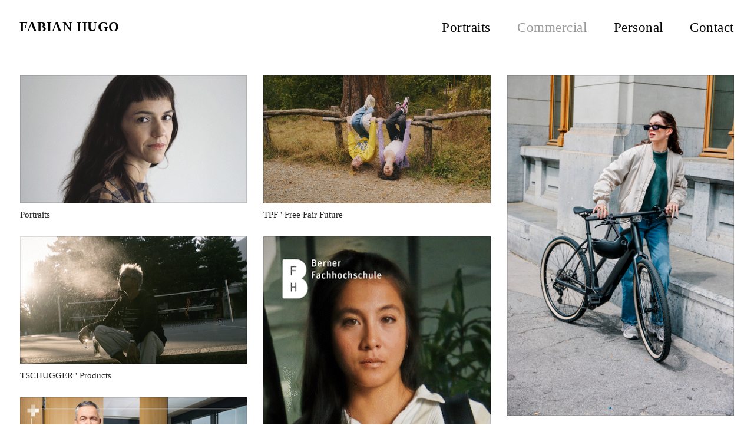

--- FILE ---
content_type: text/html; charset=UTF-8
request_url: https://fabianhugo.ch/Commercial
body_size: 47553
content:
<!DOCTYPE html>
<!-- 

        Running on cargo.site

-->
<html lang="en" data-predefined-style="true" data-css-presets="true" data-css-preset data-typography-preset>
	<head>
<script>
				var __cargo_context__ = 'live';
				var __cargo_js_ver__ = 'c=3744406473';
				var __cargo_maint__ = false;
				
				
			</script>
					<meta http-equiv="X-UA-Compatible" content="IE=edge,chrome=1">
		<meta http-equiv="Content-Type" content="text/html; charset=utf-8">
		<meta name="viewport" content="initial-scale=1.0, maximum-scale=1.0, user-scalable=no">
		
			<meta name="robots" content="index,follow">
		<title>Commercial — fabianhugo</title>
		<meta name="description" content="">
				<meta name="twitter:card" content="summary_large_image">
		<meta name="twitter:title" content="Commercial — fabianhugo">
		<meta name="twitter:description" content="">
		<meta name="twitter:image" content="https://freight.cargo.site/i/bacd45ca58d18e909bbe4d6cfb093277709d27195b1b80f7bfcc88212b071675/fensterplatz.und.abschiedenes.3.jpg">
		<meta property="og:locale" content="en_US">
		<meta property="og:title" content="Commercial — fabianhugo">
		<meta property="og:description" content="">
		<meta property="og:url" content="https://fabianhugo.ch/Commercial">
		<meta property="og:image" content="https://freight.cargo.site/i/bacd45ca58d18e909bbe4d6cfb093277709d27195b1b80f7bfcc88212b071675/fensterplatz.und.abschiedenes.3.jpg">
		<meta property="og:type" content="website">

		<link rel="preconnect" href="https://static.cargo.site" crossorigin>
		<link rel="preconnect" href="https://freight.cargo.site" crossorigin>
				<link rel="preconnect" href="https://type.cargo.site" crossorigin>

		<!--<link rel="preload" href="https://static.cargo.site/assets/social/IconFont-Regular-0.9.3.woff2" as="font" type="font/woff" crossorigin>-->

		

		<link href="https://freight.cargo.site/t/original/i/a963bb4a1b5fe26fa8fa3f2554ef76f9dfe25cde38a65e0cf64ea453e541caf3/favicon.ico" rel="shortcut icon">
		<link href="https://fabianhugo.ch/rss" rel="alternate" type="application/rss+xml" title="fabianhugo feed">

		<link href="https://fabianhugo.ch/stylesheet?c=3744406473&1742401805" id="member_stylesheet" rel="stylesheet" type="text/css" />
<style id="">@font-face{font-family:Icons;src:url(https://static.cargo.site/assets/social/IconFont-Regular-0.9.3.woff2);unicode-range:U+E000-E15C,U+F0000,U+FE0E}@font-face{font-family:Icons;src:url(https://static.cargo.site/assets/social/IconFont-Regular-0.9.3.woff2);font-weight:240;unicode-range:U+E000-E15C,U+F0000,U+FE0E}@font-face{font-family:Icons;src:url(https://static.cargo.site/assets/social/IconFont-Regular-0.9.3.woff2);unicode-range:U+E000-E15C,U+F0000,U+FE0E;font-weight:400}@font-face{font-family:Icons;src:url(https://static.cargo.site/assets/social/IconFont-Regular-0.9.3.woff2);unicode-range:U+E000-E15C,U+F0000,U+FE0E;font-weight:600}@font-face{font-family:Icons;src:url(https://static.cargo.site/assets/social/IconFont-Regular-0.9.3.woff2);unicode-range:U+E000-E15C,U+F0000,U+FE0E;font-weight:800}@font-face{font-family:Icons;src:url(https://static.cargo.site/assets/social/IconFont-Regular-0.9.3.woff2);unicode-range:U+E000-E15C,U+F0000,U+FE0E;font-style:italic}@font-face{font-family:Icons;src:url(https://static.cargo.site/assets/social/IconFont-Regular-0.9.3.woff2);unicode-range:U+E000-E15C,U+F0000,U+FE0E;font-weight:200;font-style:italic}@font-face{font-family:Icons;src:url(https://static.cargo.site/assets/social/IconFont-Regular-0.9.3.woff2);unicode-range:U+E000-E15C,U+F0000,U+FE0E;font-weight:400;font-style:italic}@font-face{font-family:Icons;src:url(https://static.cargo.site/assets/social/IconFont-Regular-0.9.3.woff2);unicode-range:U+E000-E15C,U+F0000,U+FE0E;font-weight:600;font-style:italic}@font-face{font-family:Icons;src:url(https://static.cargo.site/assets/social/IconFont-Regular-0.9.3.woff2);unicode-range:U+E000-E15C,U+F0000,U+FE0E;font-weight:800;font-style:italic}body.iconfont-loading,body.iconfont-loading *{color:transparent!important}body{-moz-osx-font-smoothing:grayscale;-webkit-font-smoothing:antialiased;-webkit-text-size-adjust:none}body.no-scroll{overflow:hidden}/*!
 * Content
 */.page{word-wrap:break-word}:focus{outline:0}.pointer-events-none{pointer-events:none}.pointer-events-auto{pointer-events:auto}.pointer-events-none .page_content .audio-player,.pointer-events-none .page_content .shop_product,.pointer-events-none .page_content a,.pointer-events-none .page_content audio,.pointer-events-none .page_content button,.pointer-events-none .page_content details,.pointer-events-none .page_content iframe,.pointer-events-none .page_content img,.pointer-events-none .page_content input,.pointer-events-none .page_content video{pointer-events:auto}.pointer-events-none .page_content *>a,.pointer-events-none .page_content>a{position:relative}s *{text-transform:inherit}#toolset{position:fixed;bottom:10px;right:10px;z-index:8}.mobile #toolset,.template_site_inframe #toolset{display:none}#toolset a{display:block;height:24px;width:24px;margin:0;padding:0;text-decoration:none;background:rgba(0,0,0,.2)}#toolset a:hover{background:rgba(0,0,0,.8)}[data-adminview] #toolset a,[data-adminview] #toolset_admin a{background:rgba(0,0,0,.04);pointer-events:none;cursor:default}#toolset_admin a:active{background:rgba(0,0,0,.7)}#toolset_admin a svg>*{transform:scale(1.1) translate(0,-.5px);transform-origin:50% 50%}#toolset_admin a svg{pointer-events:none;width:100%!important;height:auto!important}#following-container{overflow:auto;-webkit-overflow-scrolling:touch}#following-container iframe{height:100%;width:100%;position:absolute;top:0;left:0;right:0;bottom:0}:root{--following-width:-400px;--following-animation-duration:450ms}@keyframes following-open{0%{transform:translateX(0)}100%{transform:translateX(var(--following-width))}}@keyframes following-open-inverse{0%{transform:translateX(0)}100%{transform:translateX(calc(-1 * var(--following-width)))}}@keyframes following-close{0%{transform:translateX(var(--following-width))}100%{transform:translateX(0)}}@keyframes following-close-inverse{0%{transform:translateX(calc(-1 * var(--following-width)))}100%{transform:translateX(0)}}body.animate-left{animation:following-open var(--following-animation-duration);animation-fill-mode:both;animation-timing-function:cubic-bezier(.24,1,.29,1)}#following-container.animate-left{animation:following-close-inverse var(--following-animation-duration);animation-fill-mode:both;animation-timing-function:cubic-bezier(.24,1,.29,1)}#following-container.animate-left #following-frame{animation:following-close var(--following-animation-duration);animation-fill-mode:both;animation-timing-function:cubic-bezier(.24,1,.29,1)}body.animate-right{animation:following-close var(--following-animation-duration);animation-fill-mode:both;animation-timing-function:cubic-bezier(.24,1,.29,1)}#following-container.animate-right{animation:following-open-inverse var(--following-animation-duration);animation-fill-mode:both;animation-timing-function:cubic-bezier(.24,1,.29,1)}#following-container.animate-right #following-frame{animation:following-open var(--following-animation-duration);animation-fill-mode:both;animation-timing-function:cubic-bezier(.24,1,.29,1)}.slick-slider{position:relative;display:block;-moz-box-sizing:border-box;box-sizing:border-box;-webkit-user-select:none;-moz-user-select:none;-ms-user-select:none;user-select:none;-webkit-touch-callout:none;-khtml-user-select:none;-ms-touch-action:pan-y;touch-action:pan-y;-webkit-tap-highlight-color:transparent}.slick-list{position:relative;display:block;overflow:hidden;margin:0;padding:0}.slick-list:focus{outline:0}.slick-list.dragging{cursor:pointer;cursor:hand}.slick-slider .slick-list,.slick-slider .slick-track{transform:translate3d(0,0,0);will-change:transform}.slick-track{position:relative;top:0;left:0;display:block}.slick-track:after,.slick-track:before{display:table;content:'';width:1px;height:1px;margin-top:-1px;margin-left:-1px}.slick-track:after{clear:both}.slick-loading .slick-track{visibility:hidden}.slick-slide{display:none;float:left;height:100%;min-height:1px}[dir=rtl] .slick-slide{float:right}.content .slick-slide img{display:inline-block}.content .slick-slide img:not(.image-zoom){cursor:pointer}.content .scrub .slick-list,.content .scrub .slick-slide img:not(.image-zoom){cursor:ew-resize}body.slideshow-scrub-dragging *{cursor:ew-resize!important}.content .slick-slide img:not([src]),.content .slick-slide img[src='']{width:100%;height:auto}.slick-slide.slick-loading img{display:none}.slick-slide.dragging img{pointer-events:none}.slick-initialized .slick-slide{display:block}.slick-loading .slick-slide{visibility:hidden}.slick-vertical .slick-slide{display:block;height:auto;border:1px solid transparent}.slick-arrow.slick-hidden{display:none}.slick-arrow{position:absolute;z-index:9;width:0;top:0;height:100%;cursor:pointer;will-change:opacity;-webkit-transition:opacity 333ms cubic-bezier(.4,0,.22,1);transition:opacity 333ms cubic-bezier(.4,0,.22,1)}.slick-arrow.hidden{opacity:0}.slick-arrow svg{position:absolute;width:36px;height:36px;top:0;left:0;right:0;bottom:0;margin:auto;transform:translate(.25px,.25px)}.slick-arrow svg.right-arrow{transform:translate(.25px,.25px) scaleX(-1)}.slick-arrow svg:active{opacity:.75}.slick-arrow svg .arrow-shape{fill:none!important;stroke:#fff;stroke-linecap:square}.slick-arrow svg .arrow-outline{fill:none!important;stroke-width:2.5px;stroke:rgba(0,0,0,.6);stroke-linecap:square}.slick-arrow.slick-next{right:0;text-align:right}.slick-next svg,.wallpaper-navigation .slick-next svg{margin-right:10px}.mobile .slick-next svg{margin-right:10px}.slick-arrow.slick-prev{text-align:left}.slick-prev svg,.wallpaper-navigation .slick-prev svg{margin-left:10px}.mobile .slick-prev svg{margin-left:10px}.loading_animation{display:none;vertical-align:middle;z-index:15;line-height:0;pointer-events:none;border-radius:100%}.loading_animation.hidden{display:none}.loading_animation.pulsing{opacity:0;display:inline-block;animation-delay:.1s;-webkit-animation-delay:.1s;-moz-animation-delay:.1s;animation-duration:12s;animation-iteration-count:infinite;animation:fade-pulse-in .5s ease-in-out;-moz-animation:fade-pulse-in .5s ease-in-out;-webkit-animation:fade-pulse-in .5s ease-in-out;-webkit-animation-fill-mode:forwards;-moz-animation-fill-mode:forwards;animation-fill-mode:forwards}.loading_animation.pulsing.no-delay{animation-delay:0s;-webkit-animation-delay:0s;-moz-animation-delay:0s}.loading_animation div{border-radius:100%}.loading_animation div svg{max-width:100%;height:auto}.loading_animation div,.loading_animation div svg{width:20px;height:20px}.loading_animation.full-width svg{width:100%;height:auto}.loading_animation.full-width.big svg{width:100px;height:100px}.loading_animation div svg>*{fill:#ccc}.loading_animation div{-webkit-animation:spin-loading 12s ease-out;-webkit-animation-iteration-count:infinite;-moz-animation:spin-loading 12s ease-out;-moz-animation-iteration-count:infinite;animation:spin-loading 12s ease-out;animation-iteration-count:infinite}.loading_animation.hidden{display:none}[data-backdrop] .loading_animation{position:absolute;top:15px;left:15px;z-index:99}.loading_animation.position-absolute.middle{top:calc(50% - 10px);left:calc(50% - 10px)}.loading_animation.position-absolute.topleft{top:0;left:0}.loading_animation.position-absolute.middleright{top:calc(50% - 10px);right:1rem}.loading_animation.position-absolute.middleleft{top:calc(50% - 10px);left:1rem}.loading_animation.gray div svg>*{fill:#999}.loading_animation.gray-dark div svg>*{fill:#666}.loading_animation.gray-darker div svg>*{fill:#555}.loading_animation.gray-light div svg>*{fill:#ccc}.loading_animation.white div svg>*{fill:rgba(255,255,255,.85)}.loading_animation.blue div svg>*{fill:#698fff}.loading_animation.inline{display:inline-block;margin-bottom:.5ex}.loading_animation.inline.left{margin-right:.5ex}@-webkit-keyframes fade-pulse-in{0%{opacity:0}50%{opacity:.5}100%{opacity:1}}@-moz-keyframes fade-pulse-in{0%{opacity:0}50%{opacity:.5}100%{opacity:1}}@keyframes fade-pulse-in{0%{opacity:0}50%{opacity:.5}100%{opacity:1}}@-webkit-keyframes pulsate{0%{opacity:1}50%{opacity:0}100%{opacity:1}}@-moz-keyframes pulsate{0%{opacity:1}50%{opacity:0}100%{opacity:1}}@keyframes pulsate{0%{opacity:1}50%{opacity:0}100%{opacity:1}}@-webkit-keyframes spin-loading{0%{transform:rotate(0)}9%{transform:rotate(1050deg)}18%{transform:rotate(-1090deg)}20%{transform:rotate(-1080deg)}23%{transform:rotate(-1080deg)}28%{transform:rotate(-1095deg)}29%{transform:rotate(-1065deg)}34%{transform:rotate(-1080deg)}35%{transform:rotate(-1050deg)}40%{transform:rotate(-1065deg)}41%{transform:rotate(-1035deg)}44%{transform:rotate(-1035deg)}47%{transform:rotate(-2160deg)}50%{transform:rotate(-2160deg)}56%{transform:rotate(45deg)}60%{transform:rotate(45deg)}80%{transform:rotate(6120deg)}100%{transform:rotate(0)}}@keyframes spin-loading{0%{transform:rotate(0)}9%{transform:rotate(1050deg)}18%{transform:rotate(-1090deg)}20%{transform:rotate(-1080deg)}23%{transform:rotate(-1080deg)}28%{transform:rotate(-1095deg)}29%{transform:rotate(-1065deg)}34%{transform:rotate(-1080deg)}35%{transform:rotate(-1050deg)}40%{transform:rotate(-1065deg)}41%{transform:rotate(-1035deg)}44%{transform:rotate(-1035deg)}47%{transform:rotate(-2160deg)}50%{transform:rotate(-2160deg)}56%{transform:rotate(45deg)}60%{transform:rotate(45deg)}80%{transform:rotate(6120deg)}100%{transform:rotate(0)}}[grid-row]{align-items:flex-start;box-sizing:border-box;display:-webkit-box;display:-webkit-flex;display:-ms-flexbox;display:flex;-webkit-flex-wrap:wrap;-ms-flex-wrap:wrap;flex-wrap:wrap}[grid-col]{box-sizing:border-box}[grid-row] [grid-col].empty:after{content:"\0000A0";cursor:text}body.mobile[data-adminview=content-editproject] [grid-row] [grid-col].empty:after{display:none}[grid-col=auto]{-webkit-box-flex:1;-webkit-flex:1;-ms-flex:1;flex:1}[grid-col=x12]{width:100%}[grid-col=x11]{width:50%}[grid-col=x10]{width:33.33%}[grid-col=x9]{width:25%}[grid-col=x8]{width:20%}[grid-col=x7]{width:16.666666667%}[grid-col=x6]{width:14.285714286%}[grid-col=x5]{width:12.5%}[grid-col=x4]{width:11.111111111%}[grid-col=x3]{width:10%}[grid-col=x2]{width:9.090909091%}[grid-col=x1]{width:8.333333333%}[grid-col="1"]{width:8.33333%}[grid-col="2"]{width:16.66667%}[grid-col="3"]{width:25%}[grid-col="4"]{width:33.33333%}[grid-col="5"]{width:41.66667%}[grid-col="6"]{width:50%}[grid-col="7"]{width:58.33333%}[grid-col="8"]{width:66.66667%}[grid-col="9"]{width:75%}[grid-col="10"]{width:83.33333%}[grid-col="11"]{width:91.66667%}[grid-col="12"]{width:100%}body.mobile [grid-responsive] [grid-col]{width:100%;-webkit-box-flex:none;-webkit-flex:none;-ms-flex:none;flex:none}[data-ce-host=true][contenteditable=true] [grid-pad]{pointer-events:none}[data-ce-host=true][contenteditable=true] [grid-pad]>*{pointer-events:auto}[grid-pad="0"]{padding:0}[grid-pad="0.25"]{padding:.125rem}[grid-pad="0.5"]{padding:.25rem}[grid-pad="0.75"]{padding:.375rem}[grid-pad="1"]{padding:.5rem}[grid-pad="1.25"]{padding:.625rem}[grid-pad="1.5"]{padding:.75rem}[grid-pad="1.75"]{padding:.875rem}[grid-pad="2"]{padding:1rem}[grid-pad="2.5"]{padding:1.25rem}[grid-pad="3"]{padding:1.5rem}[grid-pad="3.5"]{padding:1.75rem}[grid-pad="4"]{padding:2rem}[grid-pad="5"]{padding:2.5rem}[grid-pad="6"]{padding:3rem}[grid-pad="7"]{padding:3.5rem}[grid-pad="8"]{padding:4rem}[grid-pad="9"]{padding:4.5rem}[grid-pad="10"]{padding:5rem}[grid-gutter="0"]{margin:0}[grid-gutter="0.5"]{margin:-.25rem}[grid-gutter="1"]{margin:-.5rem}[grid-gutter="1.5"]{margin:-.75rem}[grid-gutter="2"]{margin:-1rem}[grid-gutter="2.5"]{margin:-1.25rem}[grid-gutter="3"]{margin:-1.5rem}[grid-gutter="3.5"]{margin:-1.75rem}[grid-gutter="4"]{margin:-2rem}[grid-gutter="5"]{margin:-2.5rem}[grid-gutter="6"]{margin:-3rem}[grid-gutter="7"]{margin:-3.5rem}[grid-gutter="8"]{margin:-4rem}[grid-gutter="10"]{margin:-5rem}[grid-gutter="12"]{margin:-6rem}[grid-gutter="14"]{margin:-7rem}[grid-gutter="16"]{margin:-8rem}[grid-gutter="18"]{margin:-9rem}[grid-gutter="20"]{margin:-10rem}small{max-width:100%;text-decoration:inherit}img:not([src]),img[src='']{outline:1px solid rgba(177,177,177,.4);outline-offset:-1px;content:url([data-uri])}img.image-zoom{cursor:-webkit-zoom-in;cursor:-moz-zoom-in;cursor:zoom-in}#imprimatur{color:#333;font-size:10px;font-family:-apple-system,BlinkMacSystemFont,"Segoe UI",Roboto,Oxygen,Ubuntu,Cantarell,"Open Sans","Helvetica Neue",sans-serif,"Sans Serif",Icons;/*!System*/position:fixed;opacity:.3;right:-28px;bottom:160px;transform:rotate(270deg);-ms-transform:rotate(270deg);-webkit-transform:rotate(270deg);z-index:8;text-transform:uppercase;color:#999;opacity:.5;padding-bottom:2px;text-decoration:none}.mobile #imprimatur{display:none}bodycopy cargo-link a{font-family:-apple-system,BlinkMacSystemFont,"Segoe UI",Roboto,Oxygen,Ubuntu,Cantarell,"Open Sans","Helvetica Neue",sans-serif,"Sans Serif",Icons;/*!System*/font-size:12px;font-style:normal;font-weight:400;transform:rotate(270deg);text-decoration:none;position:fixed!important;right:-27px;bottom:100px;text-decoration:none;letter-spacing:normal;background:0 0;border:0;border-bottom:0;outline:0}/*! PhotoSwipe Default UI CSS by Dmitry Semenov | photoswipe.com | MIT license */.pswp--has_mouse .pswp__button--arrow--left,.pswp--has_mouse .pswp__button--arrow--right,.pswp__ui{visibility:visible}.pswp--minimal--dark .pswp__top-bar,.pswp__button{background:0 0}.pswp,.pswp__bg,.pswp__container,.pswp__img--placeholder,.pswp__zoom-wrap,.quick-view-navigation{-webkit-backface-visibility:hidden}.pswp__button{cursor:pointer;opacity:1;-webkit-appearance:none;transition:opacity .2s;-webkit-box-shadow:none;box-shadow:none}.pswp__button-close>svg{top:10px;right:10px;margin-left:auto}.pswp--touch .quick-view-navigation{display:none}.pswp__ui{-webkit-font-smoothing:auto;opacity:1;z-index:1550}.quick-view-navigation{will-change:opacity;-webkit-transition:opacity 333ms cubic-bezier(.4,0,.22,1);transition:opacity 333ms cubic-bezier(.4,0,.22,1)}.quick-view-navigation .pswp__group .pswp__button{pointer-events:auto}.pswp__button>svg{position:absolute;width:36px;height:36px}.quick-view-navigation .pswp__group:active svg{opacity:.75}.pswp__button svg .shape-shape{fill:#fff}.pswp__button svg .shape-outline{fill:#000}.pswp__button-prev>svg{top:0;bottom:0;left:10px;margin:auto}.pswp__button-next>svg{top:0;bottom:0;right:10px;margin:auto}.quick-view-navigation .pswp__group .pswp__button-prev{position:absolute;left:0;top:0;width:0;height:100%}.quick-view-navigation .pswp__group .pswp__button-next{position:absolute;right:0;top:0;width:0;height:100%}.quick-view-navigation .close-button,.quick-view-navigation .left-arrow,.quick-view-navigation .right-arrow{transform:translate(.25px,.25px)}.quick-view-navigation .right-arrow{transform:translate(.25px,.25px) scaleX(-1)}.pswp__button svg .shape-outline{fill:transparent!important;stroke:#000;stroke-width:2.5px;stroke-linecap:square}.pswp__button svg .shape-shape{fill:transparent!important;stroke:#fff;stroke-width:1.5px;stroke-linecap:square}.pswp__bg,.pswp__scroll-wrap,.pswp__zoom-wrap{width:100%;position:absolute}.quick-view-navigation .pswp__group .pswp__button-close{margin:0}.pswp__container,.pswp__item,.pswp__zoom-wrap{right:0;bottom:0;top:0;position:absolute;left:0}.pswp__ui--hidden .pswp__button{opacity:.001}.pswp__ui--hidden .pswp__button,.pswp__ui--hidden .pswp__button *{pointer-events:none}.pswp .pswp__ui.pswp__ui--displaynone{display:none}.pswp__element--disabled{display:none!important}/*! PhotoSwipe main CSS by Dmitry Semenov | photoswipe.com | MIT license */.pswp{position:fixed;display:none;height:100%;width:100%;top:0;left:0;right:0;bottom:0;margin:auto;-ms-touch-action:none;touch-action:none;z-index:9999999;-webkit-text-size-adjust:100%;line-height:initial;letter-spacing:initial;outline:0}.pswp img{max-width:none}.pswp--zoom-disabled .pswp__img{cursor:default!important}.pswp--animate_opacity{opacity:.001;will-change:opacity;-webkit-transition:opacity 333ms cubic-bezier(.4,0,.22,1);transition:opacity 333ms cubic-bezier(.4,0,.22,1)}.pswp--open{display:block}.pswp--zoom-allowed .pswp__img{cursor:-webkit-zoom-in;cursor:-moz-zoom-in;cursor:zoom-in}.pswp--zoomed-in .pswp__img{cursor:-webkit-grab;cursor:-moz-grab;cursor:grab}.pswp--dragging .pswp__img{cursor:-webkit-grabbing;cursor:-moz-grabbing;cursor:grabbing}.pswp__bg{left:0;top:0;height:100%;opacity:0;transform:translateZ(0);will-change:opacity}.pswp__scroll-wrap{left:0;top:0;height:100%}.pswp__container,.pswp__zoom-wrap{-ms-touch-action:none;touch-action:none}.pswp__container,.pswp__img{-webkit-user-select:none;-moz-user-select:none;-ms-user-select:none;user-select:none;-webkit-tap-highlight-color:transparent;-webkit-touch-callout:none}.pswp__zoom-wrap{-webkit-transform-origin:left top;-ms-transform-origin:left top;transform-origin:left top;-webkit-transition:-webkit-transform 222ms cubic-bezier(.4,0,.22,1);transition:transform 222ms cubic-bezier(.4,0,.22,1)}.pswp__bg{-webkit-transition:opacity 222ms cubic-bezier(.4,0,.22,1);transition:opacity 222ms cubic-bezier(.4,0,.22,1)}.pswp--animated-in .pswp__bg,.pswp--animated-in .pswp__zoom-wrap{-webkit-transition:none;transition:none}.pswp--hide-overflow .pswp__scroll-wrap,.pswp--hide-overflow.pswp{overflow:hidden}.pswp__img{position:absolute;width:auto;height:auto;top:0;left:0}.pswp__img--placeholder--blank{background:#222}.pswp--ie .pswp__img{width:100%!important;height:auto!important;left:0;top:0}.pswp__ui--idle{opacity:0}.pswp__error-msg{position:absolute;left:0;top:50%;width:100%;text-align:center;font-size:14px;line-height:16px;margin-top:-8px;color:#ccc}.pswp__error-msg a{color:#ccc;text-decoration:underline}.pswp__error-msg{font-family:-apple-system,BlinkMacSystemFont,"Segoe UI",Roboto,Oxygen,Ubuntu,Cantarell,"Open Sans","Helvetica Neue",sans-serif}.quick-view.mouse-down .iframe-item{pointer-events:none!important}.quick-view-caption-positioner{pointer-events:none;width:100%;height:100%}.quick-view-caption-wrapper{margin:auto;position:absolute;bottom:0;left:0;right:0}.quick-view-horizontal-align-left .quick-view-caption-wrapper{margin-left:0}.quick-view-horizontal-align-right .quick-view-caption-wrapper{margin-right:0}[data-quick-view-caption]{transition:.1s opacity ease-in-out;position:absolute;bottom:0;left:0;right:0}.quick-view-horizontal-align-left [data-quick-view-caption]{text-align:left}.quick-view-horizontal-align-right [data-quick-view-caption]{text-align:right}.quick-view-caption{transition:.1s opacity ease-in-out}.quick-view-caption>*{display:inline-block}.quick-view-caption *{pointer-events:auto}.quick-view-caption.hidden{opacity:0}.shop_product .dropdown_wrapper{flex:0 0 100%;position:relative}.shop_product select{appearance:none;-moz-appearance:none;-webkit-appearance:none;outline:0;-webkit-font-smoothing:antialiased;-moz-osx-font-smoothing:grayscale;cursor:pointer;border-radius:0;white-space:nowrap;overflow:hidden!important;text-overflow:ellipsis}.shop_product select.dropdown::-ms-expand{display:none}.shop_product a{cursor:pointer;border-bottom:none;text-decoration:none}.shop_product a.out-of-stock{pointer-events:none}body.audio-player-dragging *{cursor:ew-resize!important}.audio-player{display:inline-flex;flex:1 0 calc(100% - 2px);width:calc(100% - 2px)}.audio-player .button{height:100%;flex:0 0 3.3rem;display:flex}.audio-player .separator{left:3.3rem;height:100%}.audio-player .buffer{width:0%;height:100%;transition:left .3s linear,width .3s linear}.audio-player.seeking .buffer{transition:left 0s,width 0s}.audio-player.seeking{user-select:none;-webkit-user-select:none;cursor:ew-resize}.audio-player.seeking *{user-select:none;-webkit-user-select:none;cursor:ew-resize}.audio-player .bar{overflow:hidden;display:flex;justify-content:space-between;align-content:center;flex-grow:1}.audio-player .progress{width:0%;height:100%;transition:width .3s linear}.audio-player.seeking .progress{transition:width 0s}.audio-player .pause,.audio-player .play{cursor:pointer;height:100%}.audio-player .note-icon{margin:auto 0;order:2;flex:0 1 auto}.audio-player .title{white-space:nowrap;overflow:hidden;text-overflow:ellipsis;pointer-events:none;user-select:none;padding:.5rem 0 .5rem 1rem;margin:auto auto auto 0;flex:0 3 auto;min-width:0;width:100%}.audio-player .total-time{flex:0 1 auto;margin:auto 0}.audio-player .current-time,.audio-player .play-text{flex:0 1 auto;margin:auto 0}.audio-player .stream-anim{user-select:none;margin:auto auto auto 0}.audio-player .stream-anim span{display:inline-block}.audio-player .buffer,.audio-player .current-time,.audio-player .note-svg,.audio-player .play-text,.audio-player .separator,.audio-player .total-time{user-select:none;pointer-events:none}.audio-player .buffer,.audio-player .play-text,.audio-player .progress{position:absolute}.audio-player,.audio-player .bar,.audio-player .button,.audio-player .current-time,.audio-player .note-icon,.audio-player .pause,.audio-player .play,.audio-player .total-time{position:relative}body.mobile .audio-player,body.mobile .audio-player *{-webkit-touch-callout:none}#standalone-admin-frame{border:0;width:400px;position:absolute;right:0;top:0;height:100vh;z-index:99}body[standalone-admin=true] #standalone-admin-frame{transform:translate(0,0)}body[standalone-admin=true] .main_container{width:calc(100% - 400px)}body[standalone-admin=false] #standalone-admin-frame{transform:translate(100%,0)}body[standalone-admin=false] .main_container{width:100%}.toggle_standaloneAdmin{position:fixed;top:0;right:400px;height:40px;width:40px;z-index:999;cursor:pointer;background-color:rgba(0,0,0,.4)}.toggle_standaloneAdmin:active{opacity:.7}body[standalone-admin=false] .toggle_standaloneAdmin{right:0}.toggle_standaloneAdmin *{color:#fff;fill:#fff}.toggle_standaloneAdmin svg{padding:6px;width:100%;height:100%;opacity:.85}body[standalone-admin=false] .toggle_standaloneAdmin #close,body[standalone-admin=true] .toggle_standaloneAdmin #backdropsettings{display:none}.toggle_standaloneAdmin>div{width:100%;height:100%}#admin_toggle_button{position:fixed;top:50%;transform:translate(0,-50%);right:400px;height:36px;width:12px;z-index:999;cursor:pointer;background-color:rgba(0,0,0,.09);padding-left:2px;margin-right:5px}#admin_toggle_button .bar{content:'';background:rgba(0,0,0,.09);position:fixed;width:5px;bottom:0;top:0;z-index:10}#admin_toggle_button:active{background:rgba(0,0,0,.065)}#admin_toggle_button *{color:#fff;fill:#fff}#admin_toggle_button svg{padding:0;width:16px;height:36px;margin-left:1px;opacity:1}#admin_toggle_button svg *{fill:#fff;opacity:1}#admin_toggle_button[data-state=closed] .toggle_admin_close{display:none}#admin_toggle_button[data-state=closed],#admin_toggle_button[data-state=closed] .toggle_admin_open{width:20px;cursor:pointer;margin:0}#admin_toggle_button[data-state=closed] svg{margin-left:2px}#admin_toggle_button[data-state=open] .toggle_admin_open{display:none}select,select *{text-rendering:auto!important}b b{font-weight:inherit}*{-webkit-box-sizing:border-box;-moz-box-sizing:border-box;box-sizing:border-box}customhtml>*{position:relative;z-index:10}body,html{min-height:100vh;margin:0;padding:0}html{touch-action:manipulation;position:relative;background-color:#fff}.main_container{min-height:100vh;width:100%;overflow:hidden}.container{display:-webkit-box;display:-webkit-flex;display:-moz-box;display:-ms-flexbox;display:flex;-webkit-flex-wrap:wrap;-moz-flex-wrap:wrap;-ms-flex-wrap:wrap;flex-wrap:wrap;max-width:100%;width:100%;overflow:visible}.container{align-items:flex-start;-webkit-align-items:flex-start}.page{z-index:2}.page ul li>text-limit{display:block}.content,.content_container,.pinned{-webkit-flex:1 0 auto;-moz-flex:1 0 auto;-ms-flex:1 0 auto;flex:1 0 auto;max-width:100%}.content_container{width:100%}.content_container.full_height{min-height:100vh}.page_background{position:absolute;top:0;left:0;width:100%;height:100%}.page_container{position:relative;overflow:visible;width:100%}.backdrop{position:absolute;top:0;z-index:1;width:100%;height:100%;max-height:100vh}.backdrop>div{position:absolute;top:0;left:0;width:100%;height:100%;-webkit-backface-visibility:hidden;backface-visibility:hidden;transform:translate3d(0,0,0);contain:strict}[data-backdrop].backdrop>div[data-overflowing]{max-height:100vh;position:absolute;top:0;left:0}body.mobile [split-responsive]{display:flex;flex-direction:column}body.mobile [split-responsive] .container{width:100%;order:2}body.mobile [split-responsive] .backdrop{position:relative;height:50vh;width:100%;order:1}body.mobile [split-responsive] [data-auxiliary].backdrop{position:absolute;height:50vh;width:100%;order:1}.page{position:relative;z-index:2}img[data-align=left]{float:left}img[data-align=right]{float:right}[data-rotation]{transform-origin:center center}.content .page_content:not([contenteditable=true]) [data-draggable]{pointer-events:auto!important;backface-visibility:hidden}.preserve-3d{-moz-transform-style:preserve-3d;transform-style:preserve-3d}.content .page_content:not([contenteditable=true]) [data-draggable] iframe{pointer-events:none!important}.dragging-active iframe{pointer-events:none!important}.content .page_content:not([contenteditable=true]) [data-draggable]:active{opacity:1}.content .scroll-transition-fade{transition:transform 1s ease-in-out,opacity .8s ease-in-out}.content .scroll-transition-fade.below-viewport{opacity:0;transform:translateY(40px)}.mobile.full_width .page_container:not([split-layout]) .container_width{width:100%}[data-view=pinned_bottom] .bottom_pin_invisibility{visibility:hidden}.pinned{position:relative;width:100%}.pinned .page_container.accommodate:not(.fixed):not(.overlay){z-index:2}.pinned .page_container.overlay{position:absolute;z-index:4}.pinned .page_container.overlay.fixed{position:fixed}.pinned .page_container.overlay.fixed .page{max-height:100vh;-webkit-overflow-scrolling:touch}.pinned .page_container.overlay.fixed .page.allow-scroll{overflow-y:auto;overflow-x:hidden}.pinned .page_container.overlay.fixed .page.allow-scroll{align-items:flex-start;-webkit-align-items:flex-start}.pinned .page_container .page.allow-scroll::-webkit-scrollbar{width:0;background:0 0;display:none}.pinned.pinned_top .page_container.overlay{left:0;top:0}.pinned.pinned_bottom .page_container.overlay{left:0;bottom:0}div[data-container=set]:empty{margin-top:1px}.thumbnails{position:relative;z-index:1}[thumbnails=grid]{align-items:baseline}[thumbnails=justify] .thumbnail{box-sizing:content-box}[thumbnails][data-padding-zero] .thumbnail{margin-bottom:-1px}[thumbnails=montessori] .thumbnail{pointer-events:auto;position:absolute}[thumbnails] .thumbnail>a{display:block;text-decoration:none}[thumbnails=montessori]{height:0}[thumbnails][data-resizing],[thumbnails][data-resizing] *{cursor:nwse-resize}[thumbnails] .thumbnail .resize-handle{cursor:nwse-resize;width:26px;height:26px;padding:5px;position:absolute;opacity:.75;right:-1px;bottom:-1px;z-index:100}[thumbnails][data-resizing] .resize-handle{display:none}[thumbnails] .thumbnail .resize-handle svg{position:absolute;top:0;left:0}[thumbnails] .thumbnail .resize-handle:hover{opacity:1}[data-can-move].thumbnail .resize-handle svg .resize_path_outline{fill:#fff}[data-can-move].thumbnail .resize-handle svg .resize_path{fill:#000}[thumbnails=montessori] .thumbnail_sizer{height:0;width:100%;position:relative;padding-bottom:100%;pointer-events:none}[thumbnails] .thumbnail img{display:block;min-height:3px;margin-bottom:0}[thumbnails] .thumbnail img:not([src]),img[src=""]{margin:0!important;width:100%;min-height:3px;height:100%!important;position:absolute}[aspect-ratio="1x1"].thumb_image{height:0;padding-bottom:100%;overflow:hidden}[aspect-ratio="4x3"].thumb_image{height:0;padding-bottom:75%;overflow:hidden}[aspect-ratio="16x9"].thumb_image{height:0;padding-bottom:56.25%;overflow:hidden}[thumbnails] .thumb_image{width:100%;position:relative}[thumbnails][thumbnail-vertical-align=top]{align-items:flex-start}[thumbnails][thumbnail-vertical-align=middle]{align-items:center}[thumbnails][thumbnail-vertical-align=bottom]{align-items:baseline}[thumbnails][thumbnail-horizontal-align=left]{justify-content:flex-start}[thumbnails][thumbnail-horizontal-align=middle]{justify-content:center}[thumbnails][thumbnail-horizontal-align=right]{justify-content:flex-end}.thumb_image.default_image>svg{position:absolute;top:0;left:0;bottom:0;right:0;width:100%;height:100%}.thumb_image.default_image{outline:1px solid #ccc;outline-offset:-1px;position:relative}.mobile.full_width [data-view=Thumbnail] .thumbnails_width{width:100%}.content [data-draggable] a:active,.content [data-draggable] img:active{opacity:initial}.content .draggable-dragging{opacity:initial}[data-draggable].draggable_visible{visibility:visible}[data-draggable].draggable_hidden{visibility:hidden}.gallery_card [data-draggable],.marquee [data-draggable]{visibility:inherit}[data-draggable]{visibility:visible;background-color:rgba(0,0,0,.003)}#site_menu_panel_container .image-gallery:not(.initialized){height:0;padding-bottom:100%;min-height:initial}.image-gallery:not(.initialized){min-height:100vh;visibility:hidden;width:100%}.image-gallery .gallery_card img{display:block;width:100%;height:auto}.image-gallery .gallery_card{transform-origin:center}.image-gallery .gallery_card.dragging{opacity:.1;transform:initial!important}.image-gallery:not([image-gallery=slideshow]) .gallery_card iframe:only-child,.image-gallery:not([image-gallery=slideshow]) .gallery_card video:only-child{width:100%;height:100%;top:0;left:0;position:absolute}.image-gallery[image-gallery=slideshow] .gallery_card video[muted][autoplay]:not([controls]),.image-gallery[image-gallery=slideshow] .gallery_card video[muted][data-autoplay]:not([controls]){pointer-events:none}.image-gallery [image-gallery-pad="0"] video:only-child{object-fit:cover;height:calc(100% + 1px)}div.image-gallery>a,div.image-gallery>iframe,div.image-gallery>img,div.image-gallery>video{display:none}[image-gallery-row]{align-items:flex-start;box-sizing:border-box;display:-webkit-box;display:-webkit-flex;display:-ms-flexbox;display:flex;-webkit-flex-wrap:wrap;-ms-flex-wrap:wrap;flex-wrap:wrap}.image-gallery .gallery_card_image{width:100%;position:relative}[data-predefined-style=true] .image-gallery a.gallery_card{display:block;border:none}[image-gallery-col]{box-sizing:border-box}[image-gallery-col=x12]{width:100%}[image-gallery-col=x11]{width:50%}[image-gallery-col=x10]{width:33.33%}[image-gallery-col=x9]{width:25%}[image-gallery-col=x8]{width:20%}[image-gallery-col=x7]{width:16.666666667%}[image-gallery-col=x6]{width:14.285714286%}[image-gallery-col=x5]{width:12.5%}[image-gallery-col=x4]{width:11.111111111%}[image-gallery-col=x3]{width:10%}[image-gallery-col=x2]{width:9.090909091%}[image-gallery-col=x1]{width:8.333333333%}.content .page_content [image-gallery-pad].image-gallery{pointer-events:none}.content .page_content [image-gallery-pad].image-gallery .gallery_card_image>*,.content .page_content [image-gallery-pad].image-gallery .gallery_image_caption{pointer-events:auto}.content .page_content [image-gallery-pad="0"]{padding:0}.content .page_content [image-gallery-pad="0.25"]{padding:.125rem}.content .page_content [image-gallery-pad="0.5"]{padding:.25rem}.content .page_content [image-gallery-pad="0.75"]{padding:.375rem}.content .page_content [image-gallery-pad="1"]{padding:.5rem}.content .page_content [image-gallery-pad="1.25"]{padding:.625rem}.content .page_content [image-gallery-pad="1.5"]{padding:.75rem}.content .page_content [image-gallery-pad="1.75"]{padding:.875rem}.content .page_content [image-gallery-pad="2"]{padding:1rem}.content .page_content [image-gallery-pad="2.5"]{padding:1.25rem}.content .page_content [image-gallery-pad="3"]{padding:1.5rem}.content .page_content [image-gallery-pad="3.5"]{padding:1.75rem}.content .page_content [image-gallery-pad="4"]{padding:2rem}.content .page_content [image-gallery-pad="5"]{padding:2.5rem}.content .page_content [image-gallery-pad="6"]{padding:3rem}.content .page_content [image-gallery-pad="7"]{padding:3.5rem}.content .page_content [image-gallery-pad="8"]{padding:4rem}.content .page_content [image-gallery-pad="9"]{padding:4.5rem}.content .page_content [image-gallery-pad="10"]{padding:5rem}.content .page_content [image-gallery-gutter="0"]{margin:0}.content .page_content [image-gallery-gutter="0.5"]{margin:-.25rem}.content .page_content [image-gallery-gutter="1"]{margin:-.5rem}.content .page_content [image-gallery-gutter="1.5"]{margin:-.75rem}.content .page_content [image-gallery-gutter="2"]{margin:-1rem}.content .page_content [image-gallery-gutter="2.5"]{margin:-1.25rem}.content .page_content [image-gallery-gutter="3"]{margin:-1.5rem}.content .page_content [image-gallery-gutter="3.5"]{margin:-1.75rem}.content .page_content [image-gallery-gutter="4"]{margin:-2rem}.content .page_content [image-gallery-gutter="5"]{margin:-2.5rem}.content .page_content [image-gallery-gutter="6"]{margin:-3rem}.content .page_content [image-gallery-gutter="7"]{margin:-3.5rem}.content .page_content [image-gallery-gutter="8"]{margin:-4rem}.content .page_content [image-gallery-gutter="10"]{margin:-5rem}.content .page_content [image-gallery-gutter="12"]{margin:-6rem}.content .page_content [image-gallery-gutter="14"]{margin:-7rem}.content .page_content [image-gallery-gutter="16"]{margin:-8rem}.content .page_content [image-gallery-gutter="18"]{margin:-9rem}.content .page_content [image-gallery-gutter="20"]{margin:-10rem}[image-gallery=slideshow]:not(.initialized)>*{min-height:1px;opacity:0;min-width:100%}[image-gallery=slideshow][data-constrained-by=height] [image-gallery-vertical-align].slick-track{align-items:flex-start}[image-gallery=slideshow] img.image-zoom:active{opacity:initial}[image-gallery=slideshow].slick-initialized .gallery_card{pointer-events:none}[image-gallery=slideshow].slick-initialized .gallery_card.slick-current{pointer-events:auto}[image-gallery=slideshow] .gallery_card:not(.has_caption){line-height:0}.content .page_content [image-gallery=slideshow].image-gallery>*{pointer-events:auto}.content [image-gallery=slideshow].image-gallery.slick-initialized .gallery_card{overflow:hidden;margin:0;display:flex;flex-flow:row wrap;flex-shrink:0}.content [image-gallery=slideshow].image-gallery.slick-initialized .gallery_card.slick-current{overflow:visible}[image-gallery=slideshow] .gallery_image_caption{opacity:1;transition:opacity .3s;-webkit-transition:opacity .3s;width:100%;margin-left:auto;margin-right:auto;clear:both}[image-gallery-horizontal-align=left] .gallery_image_caption{text-align:left}[image-gallery-horizontal-align=middle] .gallery_image_caption{text-align:center}[image-gallery-horizontal-align=right] .gallery_image_caption{text-align:right}[image-gallery=slideshow][data-slideshow-in-transition] .gallery_image_caption{opacity:0;transition:opacity .3s;-webkit-transition:opacity .3s}[image-gallery=slideshow] .gallery_card_image{width:initial;margin:0;display:inline-block}[image-gallery=slideshow] .gallery_card img{margin:0;display:block}[image-gallery=slideshow][data-exploded]{align-items:flex-start;box-sizing:border-box;display:-webkit-box;display:-webkit-flex;display:-ms-flexbox;display:flex;-webkit-flex-wrap:wrap;-ms-flex-wrap:wrap;flex-wrap:wrap;justify-content:flex-start;align-content:flex-start}[image-gallery=slideshow][data-exploded] .gallery_card{padding:1rem;width:16.666%}[image-gallery=slideshow][data-exploded] .gallery_card_image{height:0;display:block;width:100%}[image-gallery=grid]{align-items:baseline}[image-gallery=grid] .gallery_card.has_caption .gallery_card_image{display:block}[image-gallery=grid] [image-gallery-pad="0"].gallery_card{margin-bottom:-1px}[image-gallery=grid] .gallery_card img{margin:0}[image-gallery=columns] .gallery_card img{margin:0}[image-gallery=justify]{align-items:flex-start}[image-gallery=justify] .gallery_card img{margin:0}[image-gallery=montessori][image-gallery-row]{display:block}[image-gallery=montessori] a.gallery_card,[image-gallery=montessori] div.gallery_card{position:absolute;pointer-events:auto}[image-gallery=montessori][data-can-move] .gallery_card,[image-gallery=montessori][data-can-move] .gallery_card .gallery_card_image,[image-gallery=montessori][data-can-move] .gallery_card .gallery_card_image>*{cursor:move}[image-gallery=montessori]{position:relative;height:0}[image-gallery=freeform] .gallery_card{position:relative}[image-gallery=freeform] [image-gallery-pad="0"].gallery_card{margin-bottom:-1px}[image-gallery-vertical-align]{display:flex;flex-flow:row wrap}[image-gallery-vertical-align].slick-track{display:flex;flex-flow:row nowrap}.image-gallery .slick-list{margin-bottom:-.3px}[image-gallery-vertical-align=top]{align-content:flex-start;align-items:flex-start}[image-gallery-vertical-align=middle]{align-items:center;align-content:center}[image-gallery-vertical-align=bottom]{align-content:flex-end;align-items:flex-end}[image-gallery-horizontal-align=left]{justify-content:flex-start}[image-gallery-horizontal-align=middle]{justify-content:center}[image-gallery-horizontal-align=right]{justify-content:flex-end}.image-gallery[data-resizing],.image-gallery[data-resizing] *{cursor:nwse-resize!important}.image-gallery .gallery_card .resize-handle,.image-gallery .gallery_card .resize-handle *{cursor:nwse-resize!important}.image-gallery .gallery_card .resize-handle{width:26px;height:26px;padding:5px;position:absolute;opacity:.75;right:-1px;bottom:-1px;z-index:10}.image-gallery[data-resizing] .resize-handle{display:none}.image-gallery .gallery_card .resize-handle svg{cursor:nwse-resize!important;position:absolute;top:0;left:0}.image-gallery .gallery_card .resize-handle:hover{opacity:1}[data-can-move].gallery_card .resize-handle svg .resize_path_outline{fill:#fff}[data-can-move].gallery_card .resize-handle svg .resize_path{fill:#000}[image-gallery=montessori] .thumbnail_sizer{height:0;width:100%;position:relative;padding-bottom:100%;pointer-events:none}#site_menu_button{display:block;text-decoration:none;pointer-events:auto;z-index:9;vertical-align:top;cursor:pointer;box-sizing:content-box;font-family:Icons}#site_menu_button.custom_icon{padding:0;line-height:0}#site_menu_button.custom_icon img{width:100%;height:auto}#site_menu_wrapper.disabled #site_menu_button{display:none}#site_menu_wrapper.mobile_only #site_menu_button{display:none}body.mobile #site_menu_wrapper.mobile_only:not(.disabled) #site_menu_button:not(.active){display:block}#site_menu_panel_container[data-type=cargo_menu] #site_menu_panel{display:block;position:fixed;top:0;right:0;bottom:0;left:0;z-index:10;cursor:default}.site_menu{pointer-events:auto;position:absolute;z-index:11;top:0;bottom:0;line-height:0;max-width:400px;min-width:300px;font-size:20px;text-align:left;background:rgba(20,20,20,.95);padding:20px 30px 90px 30px;overflow-y:auto;overflow-x:hidden;display:-webkit-box;display:-webkit-flex;display:-ms-flexbox;display:flex;-webkit-box-orient:vertical;-webkit-box-direction:normal;-webkit-flex-direction:column;-ms-flex-direction:column;flex-direction:column;-webkit-box-pack:start;-webkit-justify-content:flex-start;-ms-flex-pack:start;justify-content:flex-start}body.mobile #site_menu_wrapper .site_menu{-webkit-overflow-scrolling:touch;min-width:auto;max-width:100%;width:100%;padding:20px}#site_menu_wrapper[data-sitemenu-position=bottom-left] #site_menu,#site_menu_wrapper[data-sitemenu-position=top-left] #site_menu{left:0}#site_menu_wrapper[data-sitemenu-position=bottom-right] #site_menu,#site_menu_wrapper[data-sitemenu-position=top-right] #site_menu{right:0}#site_menu_wrapper[data-type=page] .site_menu{right:0;left:0;width:100%;padding:0;margin:0;background:0 0}.site_menu_wrapper.open .site_menu{display:block}.site_menu div{display:block}.site_menu a{text-decoration:none;display:inline-block;color:rgba(255,255,255,.75);max-width:100%;overflow:hidden;white-space:nowrap;text-overflow:ellipsis;line-height:1.4}.site_menu div a.active{color:rgba(255,255,255,.4)}.site_menu div.set-link>a{font-weight:700}.site_menu div.hidden{display:none}.site_menu .close{display:block;position:absolute;top:0;right:10px;font-size:60px;line-height:50px;font-weight:200;color:rgba(255,255,255,.4);cursor:pointer;user-select:none}#site_menu_panel_container .page_container{position:relative;overflow:hidden;background:0 0;z-index:2}#site_menu_panel_container .site_menu_page_wrapper{position:fixed;top:0;left:0;overflow-y:auto;-webkit-overflow-scrolling:touch;height:100%;width:100%;z-index:100}#site_menu_panel_container .site_menu_page_wrapper .backdrop{pointer-events:none}#site_menu_panel_container #site_menu_page_overlay{position:fixed;top:0;right:0;bottom:0;left:0;cursor:default;z-index:1}#shop_button{display:block;text-decoration:none;pointer-events:auto;z-index:9;vertical-align:top;cursor:pointer;box-sizing:content-box;font-family:Icons}#shop_button.custom_icon{padding:0;line-height:0}#shop_button.custom_icon img{width:100%;height:auto}#shop_button.disabled{display:none}.loading[data-loading]{display:none;position:fixed;bottom:8px;left:8px;z-index:100}.new_site_button_wrapper{font-size:1.8rem;font-weight:400;color:rgba(0,0,0,.85);font-family:-apple-system,BlinkMacSystemFont,'Segoe UI',Roboto,Oxygen,Ubuntu,Cantarell,'Open Sans','Helvetica Neue',sans-serif,'Sans Serif',Icons;font-style:normal;line-height:1.4;color:#fff;position:fixed;bottom:0;right:0;z-index:999}body.template_site #toolset{display:none!important}body.mobile .new_site_button{display:none}.new_site_button{display:flex;height:44px;cursor:pointer}.new_site_button .plus{width:44px;height:100%}.new_site_button .plus svg{width:100%;height:100%}.new_site_button .plus svg line{stroke:#000;stroke-width:2px}.new_site_button .plus:after,.new_site_button .plus:before{content:'';width:30px;height:2px}.new_site_button .text{background:#0fce83;display:none;padding:7.5px 15px 7.5px 15px;height:100%;font-size:20px;color:#222}.new_site_button:active{opacity:.8}.new_site_button.show_full .text{display:block}.new_site_button.show_full .plus{display:none}html:not(.admin-wrapper) .template_site #confirm_modal [data-progress] .progress-indicator:after{content:'Generating Site...';padding:7.5px 15px;right:-200px;color:#000}bodycopy svg.marker-overlay,bodycopy svg.marker-overlay *{transform-origin:0 0;-webkit-transform-origin:0 0;box-sizing:initial}bodycopy svg#svgroot{box-sizing:initial}bodycopy svg.marker-overlay{padding:inherit;position:absolute;left:0;top:0;width:100%;height:100%;min-height:1px;overflow:visible;pointer-events:none;z-index:999}bodycopy svg.marker-overlay *{pointer-events:initial}bodycopy svg.marker-overlay text{letter-spacing:initial}bodycopy svg.marker-overlay a{cursor:pointer}.marquee:not(.torn-down){overflow:hidden;width:100%;position:relative;padding-bottom:.25em;padding-top:.25em;margin-bottom:-.25em;margin-top:-.25em;contain:layout}.marquee .marquee_contents{will-change:transform;display:flex;flex-direction:column}.marquee[behavior][direction].torn-down{white-space:normal}.marquee[behavior=bounce] .marquee_contents{display:block;float:left;clear:both}.marquee[behavior=bounce] .marquee_inner{display:block}.marquee[behavior=bounce][direction=vertical] .marquee_contents{width:100%}.marquee[behavior=bounce][direction=diagonal] .marquee_inner:last-child,.marquee[behavior=bounce][direction=vertical] .marquee_inner:last-child{position:relative;visibility:hidden}.marquee[behavior=bounce][direction=horizontal],.marquee[behavior=scroll][direction=horizontal]{white-space:pre}.marquee[behavior=scroll][direction=horizontal] .marquee_contents{display:inline-flex;white-space:nowrap;min-width:100%}.marquee[behavior=scroll][direction=horizontal] .marquee_inner{min-width:100%}.marquee[behavior=scroll] .marquee_inner:first-child{will-change:transform;position:absolute;width:100%;top:0;left:0}.cycle{display:none}</style>
<script type="text/json" data-set="defaults" >{"current_offset":0,"current_page":1,"cargo_url":"fabianhugo","is_domain":true,"is_mobile":false,"is_tablet":false,"is_phone":false,"api_path":"https:\/\/fabianhugo.ch\/_api","is_editor":false,"is_template":false,"is_direct_link":true,"direct_link_pid":5371455}</script>
<script type="text/json" data-set="DisplayOptions" >{"user_id":290870,"pagination_count":24,"title_in_project":true,"disable_project_scroll":false,"learning_cargo_seen":true,"resource_url":null,"use_sets":null,"sets_are_clickable":null,"set_links_position":null,"sticky_pages":null,"total_projects":0,"slideshow_responsive":false,"slideshow_thumbnails_header":true,"layout_options":{"content_position":"center_cover","content_width":"53","content_margin":"5","main_margin":"3.3","text_alignment":"text_left","vertical_position":"vertical_top","bgcolor":"#fff","WebFontConfig":{"cargo":{"families":{"Quiosco":{"variants":["n4","i4","n7","i7"]}}},"system":{"families":{"-apple-system":{"variants":["n4"]}}}},"links_orientation":"links_horizontal","viewport_size":"phone","mobile_zoom":"34","mobile_view":"desktop","mobile_padding":"-7","mobile_formatting":false,"width_unit":"rem","text_width":"66","is_feed":false,"limit_vertical_images":false,"image_zoom":true,"mobile_images_full_width":true,"responsive_columns":"1","responsive_thumbnails_padding":"0.7","enable_sitemenu":false,"sitemenu_mobileonly":false,"menu_position":"top-left","sitemenu_option":"cargo_menu","responsive_row_height":"75","advanced_padding_enabled":false,"main_margin_top":"3.3","main_margin_right":"3.3","main_margin_bottom":"3.3","main_margin_left":"3.3","mobile_pages_full_width":true,"scroll_transition":true,"image_full_zoom":true,"quick_view_height":"100","quick_view_width":"100","quick_view_alignment":"quick_view_center_center","advanced_quick_view_padding_enabled":false,"quick_view_padding":"2.5","quick_view_padding_top":"2.5","quick_view_padding_bottom":"2.5","quick_view_padding_left":"2.5","quick_view_padding_right":"2.5","quick_content_alignment":"quick_content_center_center","close_quick_view_on_scroll":true,"show_quick_view_ui":true,"quick_view_bgcolor":"","quick_view_caption":false},"element_sort":{"no-group":[{"name":"Navigation","isActive":true},{"name":"Header Text","isActive":true},{"name":"Content","isActive":true},{"name":"Header Image","isActive":false}]},"site_menu_options":{"display_type":"cargo_menu","enable":true,"mobile_only":true,"position":"top-right","single_page_id":null,"icon":"\ue130","show_homepage":false,"single_page_url":"Menu","custom_icon":false},"ecommerce_options":{"enable_ecommerce_button":false,"shop_button_position":"top-right","shop_icon":"text","custom_icon":false,"shop_icon_text":"Cart &lt;(#)&gt;","icon":"","enable_geofencing":false,"enabled_countries":["AF","AX","AL","DZ","AS","AD","AO","AI","AQ","AG","AR","AM","AW","AU","AT","AZ","BS","BH","BD","BB","BY","BE","BZ","BJ","BM","BT","BO","BQ","BA","BW","BV","BR","IO","BN","BG","BF","BI","KH","CM","CA","CV","KY","CF","TD","CL","CN","CX","CC","CO","KM","CG","CD","CK","CR","CI","HR","CU","CW","CY","CZ","DK","DJ","DM","DO","EC","EG","SV","GQ","ER","EE","ET","FK","FO","FJ","FI","FR","GF","PF","TF","GA","GM","GE","DE","GH","GI","GR","GL","GD","GP","GU","GT","GG","GN","GW","GY","HT","HM","VA","HN","HK","HU","IS","IN","ID","IR","IQ","IE","IM","IL","IT","JM","JP","JE","JO","KZ","KE","KI","KP","KR","KW","KG","LA","LV","LB","LS","LR","LY","LI","LT","LU","MO","MK","MG","MW","MY","MV","ML","MT","MH","MQ","MR","MU","YT","MX","FM","MD","MC","MN","ME","MS","MA","MZ","MM","NA","NR","NP","NL","NC","NZ","NI","NE","NG","NU","NF","MP","NO","OM","PK","PW","PS","PA","PG","PY","PE","PH","PN","PL","PT","PR","QA","RE","RO","RU","RW","BL","SH","KN","LC","MF","PM","VC","WS","SM","ST","SA","SN","RS","SC","SL","SG","SX","SK","SI","SB","SO","ZA","GS","SS","ES","LK","SD","SR","SJ","SZ","SE","CH","SY","TW","TJ","TZ","TH","TL","TG","TK","TO","TT","TN","TR","TM","TC","TV","UG","UA","AE","GB","US","UM","UY","UZ","VU","VE","VN","VG","VI","WF","EH","YE","ZM","ZW"]}}</script>
<script type="text/json" data-set="Site" >{"id":"290870","direct_link":"https:\/\/fabianhugo.ch","display_url":"fabianhugo.ch","site_url":"fabianhugo","account_shop_id":null,"has_ecommerce":false,"has_shop":false,"ecommerce_key_public":null,"cargo_spark_button":false,"following_url":null,"website_title":"fabianhugo","meta_tags":"","meta_description":"","meta_head":"","homepage_id":5465154,"css_url":"https:\/\/fabianhugo.ch\/stylesheet","rss_url":"https:\/\/fabianhugo.ch\/rss","js_url":"\/_jsapps\/design\/design.js","favicon_url":"https:\/\/freight.cargo.site\/t\/original\/i\/a963bb4a1b5fe26fa8fa3f2554ef76f9dfe25cde38a65e0cf64ea453e541caf3\/favicon.ico","home_url":"https:\/\/cargo.site","auth_url":"https:\/\/cargo.site","profile_url":"https:\/\/freight.cargo.site\/w\/113\/h\/113\/c\/0\/0\/113\/113\/i\/6c93fba90e4257fd12b805bc0b6c65f4d195bd37a106fa74b8a019d52148c159\/favicon.png","profile_width":113,"profile_height":113,"social_image_url":"https:\/\/freight.cargo.site\/i\/bacd45ca58d18e909bbe4d6cfb093277709d27195b1b80f7bfcc88212b071675\/fensterplatz.und.abschiedenes.3.jpg","social_width":667,"social_height":1000,"social_description":"Fabian Hugo (Unternaehrer), Fotograf \/ Photographer. Bern, Switzerland","social_has_image":true,"social_has_description":true,"site_menu_icon":null,"site_menu_has_image":false,"custom_html":"<customhtml><\/customhtml>","filter":null,"is_editor":false,"use_hi_res":false,"hiq":null,"progenitor_site":"noblinking","files":{"394CD2_F_0.woff":"https:\/\/files.cargocollective.com\/c290870\/394CD2_F_0.woff?1556879815","394CD2_F_0.woff2":"https:\/\/files.cargocollective.com\/c290870\/394CD2_F_0.woff2?1556879815","394CD2_F_0.eot":"https:\/\/files.cargocollective.com\/c290870\/394CD2_F_0.eot?1556879814","394CD2_F_0.ttf":"https:\/\/files.cargocollective.com\/c290870\/394CD2_F_0.ttf?1556879814","394CD2_E_0.ttf":"https:\/\/files.cargocollective.com\/c290870\/394CD2_E_0.ttf?1556879813","394CD2_E_0.woff":"https:\/\/files.cargocollective.com\/c290870\/394CD2_E_0.woff?1556879813","394CD2_E_0.woff2":"https:\/\/files.cargocollective.com\/c290870\/394CD2_E_0.woff2?1556879813","394CD2_D_0.woff2":"https:\/\/files.cargocollective.com\/c290870\/394CD2_D_0.woff2?1556879812","394CD2_E_0.eot":"https:\/\/files.cargocollective.com\/c290870\/394CD2_E_0.eot?1556879812","394CD2_D_0.ttf":"https:\/\/files.cargocollective.com\/c290870\/394CD2_D_0.ttf?1556879811","394CD2_D_0.woff":"https:\/\/files.cargocollective.com\/c290870\/394CD2_D_0.woff?1556879811","394CD2_C_0.woff":"https:\/\/files.cargocollective.com\/c290870\/394CD2_C_0.woff?1556879810","394CD2_C_0.woff2":"https:\/\/files.cargocollective.com\/c290870\/394CD2_C_0.woff2?1556879810","394CD2_D_0.eot":"https:\/\/files.cargocollective.com\/c290870\/394CD2_D_0.eot?1556879810","394CD2_C_0.eot":"https:\/\/files.cargocollective.com\/c290870\/394CD2_C_0.eot?1556879809","394CD2_C_0.ttf":"https:\/\/files.cargocollective.com\/c290870\/394CD2_C_0.ttf?1556879809","394CD2_B_0.woff":"https:\/\/files.cargocollective.com\/c290870\/394CD2_B_0.woff?1556879808","394CD2_B_0.woff2":"https:\/\/files.cargocollective.com\/c290870\/394CD2_B_0.woff2?1556879808","394CD2_A_0.woff2":"https:\/\/files.cargocollective.com\/c290870\/394CD2_A_0.woff2?1556879807","394CD2_B_0.eot":"https:\/\/files.cargocollective.com\/c290870\/394CD2_B_0.eot?1556879807","394CD2_B_0.ttf":"https:\/\/files.cargocollective.com\/c290870\/394CD2_B_0.ttf?1556879807","394CD2_A_0.ttf":"https:\/\/files.cargocollective.com\/c290870\/394CD2_A_0.ttf?1556879806","394CD2_A_0.woff":"https:\/\/files.cargocollective.com\/c290870\/394CD2_A_0.woff?1556879806","394CD2_29_0.woff2":"https:\/\/files.cargocollective.com\/c290870\/394CD2_29_0.woff2?1556879805","394CD2_A_0.eot":"https:\/\/files.cargocollective.com\/c290870\/394CD2_A_0.eot?1556879805","394CD2_29_0.eot":"https:\/\/files.cargocollective.com\/c290870\/394CD2_29_0.eot?1556879804","394CD2_29_0.ttf":"https:\/\/files.cargocollective.com\/c290870\/394CD2_29_0.ttf?1556879804","394CD2_29_0.woff":"https:\/\/files.cargocollective.com\/c290870\/394CD2_29_0.woff?1556879804","394CD2_28_0.woff":"https:\/\/files.cargocollective.com\/c290870\/394CD2_28_0.woff?1556879803","394CD2_28_0.woff2":"https:\/\/files.cargocollective.com\/c290870\/394CD2_28_0.woff2?1556879803","394CD2_27_0.woff2":"https:\/\/files.cargocollective.com\/c290870\/394CD2_27_0.woff2?1556879802","394CD2_28_0.eot":"https:\/\/files.cargocollective.com\/c290870\/394CD2_28_0.eot?1556879802","394CD2_28_0.ttf":"https:\/\/files.cargocollective.com\/c290870\/394CD2_28_0.ttf?1556879802","394CD2_27_0.ttf":"https:\/\/files.cargocollective.com\/c290870\/394CD2_27_0.ttf?1556879801","394CD2_27_0.woff":"https:\/\/files.cargocollective.com\/c290870\/394CD2_27_0.woff?1556879801","394CD2_26_0.woff2":"https:\/\/files.cargocollective.com\/c290870\/394CD2_26_0.woff2?1556879800","394CD2_27_0.eot":"https:\/\/files.cargocollective.com\/c290870\/394CD2_27_0.eot?1556879800","394CD2_26_0.ttf":"https:\/\/files.cargocollective.com\/c290870\/394CD2_26_0.ttf?1556879799","394CD2_26_0.woff":"https:\/\/files.cargocollective.com\/c290870\/394CD2_26_0.woff?1556879799","394CD2_25_0.woff":"https:\/\/files.cargocollective.com\/c290870\/394CD2_25_0.woff?1556879798","394CD2_25_0.woff2":"https:\/\/files.cargocollective.com\/c290870\/394CD2_25_0.woff2?1556879798","394CD2_26_0.eot":"https:\/\/files.cargocollective.com\/c290870\/394CD2_26_0.eot?1556879798","394CD2_25_0.eot":"https:\/\/files.cargocollective.com\/c290870\/394CD2_25_0.eot?1556879797","394CD2_25_0.ttf":"https:\/\/files.cargocollective.com\/c290870\/394CD2_25_0.ttf?1556879797","394CD2_24_0.woff":"https:\/\/files.cargocollective.com\/c290870\/394CD2_24_0.woff?1556879796","394CD2_24_0.woff2":"https:\/\/files.cargocollective.com\/c290870\/394CD2_24_0.woff2?1556879796","394CD2_23_0.woff2":"https:\/\/files.cargocollective.com\/c290870\/394CD2_23_0.woff2?1556879795","394CD2_24_0.eot":"https:\/\/files.cargocollective.com\/c290870\/394CD2_24_0.eot?1556879795","394CD2_24_0.ttf":"https:\/\/files.cargocollective.com\/c290870\/394CD2_24_0.ttf?1556879795","394CD2_23_0.ttf":"https:\/\/files.cargocollective.com\/c290870\/394CD2_23_0.ttf?1556879794","394CD2_23_0.woff":"https:\/\/files.cargocollective.com\/c290870\/394CD2_23_0.woff?1556879794","394CD2_22_0.woff2":"https:\/\/files.cargocollective.com\/c290870\/394CD2_22_0.woff2?1556879793","394CD2_23_0.eot":"https:\/\/files.cargocollective.com\/c290870\/394CD2_23_0.eot?1556879793","394CD2_22_0.ttf":"https:\/\/files.cargocollective.com\/c290870\/394CD2_22_0.ttf?1556879792","394CD2_22_0.woff":"https:\/\/files.cargocollective.com\/c290870\/394CD2_22_0.woff?1556879792","394CD2_21_0.woff2":"https:\/\/files.cargocollective.com\/c290870\/394CD2_21_0.woff2?1556879791","394CD2_22_0.eot":"https:\/\/files.cargocollective.com\/c290870\/394CD2_22_0.eot?1556879791","394CD2_21_0.woff":"https:\/\/files.cargocollective.com\/c290870\/394CD2_21_0.woff?1556879790","394CD2_21_0.eot":"https:\/\/files.cargocollective.com\/c290870\/394CD2_21_0.eot?1556879789","394CD2_21_0.ttf":"https:\/\/files.cargocollective.com\/c290870\/394CD2_21_0.ttf?1556879789","394CD2_20_0.ttf":"https:\/\/files.cargocollective.com\/c290870\/394CD2_20_0.ttf?1556879788","394CD2_20_0.woff":"https:\/\/files.cargocollective.com\/c290870\/394CD2_20_0.woff?1556879788","394CD2_20_0.woff2":"https:\/\/files.cargocollective.com\/c290870\/394CD2_20_0.woff2?1556879788","394CD2_19_0.woff2":"https:\/\/files.cargocollective.com\/c290870\/394CD2_19_0.woff2?1556879787","394CD2_20_0.eot":"https:\/\/files.cargocollective.com\/c290870\/394CD2_20_0.eot?1556879787","394CD2_19_0.ttf":"https:\/\/files.cargocollective.com\/c290870\/394CD2_19_0.ttf?1556879786","394CD2_19_0.woff":"https:\/\/files.cargocollective.com\/c290870\/394CD2_19_0.woff?1556879786","394CD2_18_0.woff2":"https:\/\/files.cargocollective.com\/c290870\/394CD2_18_0.woff2?1556879785","394CD2_19_0.eot":"https:\/\/files.cargocollective.com\/c290870\/394CD2_19_0.eot?1556879785","394CD2_18_0.ttf":"https:\/\/files.cargocollective.com\/c290870\/394CD2_18_0.ttf?1556879784","394CD2_18_0.woff":"https:\/\/files.cargocollective.com\/c290870\/394CD2_18_0.woff?1556879784","394CD2_17_0.woff":"https:\/\/files.cargocollective.com\/c290870\/394CD2_17_0.woff?1556879783","394CD2_17_0.woff2":"https:\/\/files.cargocollective.com\/c290870\/394CD2_17_0.woff2?1556879783","394CD2_18_0.eot":"https:\/\/files.cargocollective.com\/c290870\/394CD2_18_0.eot?1556879783","394CD2_17_0.ttf":"https:\/\/files.cargocollective.com\/c290870\/394CD2_17_0.ttf?1556879782","394CD2_17_0.eot":"https:\/\/files.cargocollective.com\/c290870\/394CD2_17_0.eot?1556879781","394CD2_16_0.woff2":"https:\/\/files.cargocollective.com\/c290870\/394CD2_16_0.woff2?1556879780","394CD2_16_0.ttf":"https:\/\/files.cargocollective.com\/c290870\/394CD2_16_0.ttf?1556879779","394CD2_16_0.woff":"https:\/\/files.cargocollective.com\/c290870\/394CD2_16_0.woff?1556879779","394CD2_15_0.woff2":"https:\/\/files.cargocollective.com\/c290870\/394CD2_15_0.woff2?1556879778","394CD2_16_0.eot":"https:\/\/files.cargocollective.com\/c290870\/394CD2_16_0.eot?1556879778","394CD2_15_0.eot":"https:\/\/files.cargocollective.com\/c290870\/394CD2_15_0.eot?1556879777","394CD2_15_0.ttf":"https:\/\/files.cargocollective.com\/c290870\/394CD2_15_0.ttf?1556879777","394CD2_15_0.woff":"https:\/\/files.cargocollective.com\/c290870\/394CD2_15_0.woff?1556879777","394CD2_14_0.woff":"https:\/\/files.cargocollective.com\/c290870\/394CD2_14_0.woff?1556879776","394CD2_14_0.woff2":"https:\/\/files.cargocollective.com\/c290870\/394CD2_14_0.woff2?1556879776","394CD2_14_0.ttf":"https:\/\/files.cargocollective.com\/c290870\/394CD2_14_0.ttf?1556879775","394CD2_14_0.eot":"https:\/\/files.cargocollective.com\/c290870\/394CD2_14_0.eot?1556879774","394CD2_13_0.woff2":"https:\/\/files.cargocollective.com\/c290870\/394CD2_13_0.woff2?1556879773","394CD2_13_0.woff":"https:\/\/files.cargocollective.com\/c290870\/394CD2_13_0.woff?1556879770","394CD2_13_0.eot":"https:\/\/files.cargocollective.com\/c290870\/394CD2_13_0.eot?1556879769","394CD2_13_0.ttf":"https:\/\/files.cargocollective.com\/c290870\/394CD2_13_0.ttf?1556879769","394CD2_12_0.woff":"https:\/\/files.cargocollective.com\/c290870\/394CD2_12_0.woff?1556879768","394CD2_12_0.woff2":"https:\/\/files.cargocollective.com\/c290870\/394CD2_12_0.woff2?1556879768","394CD2_12_0.eot":"https:\/\/files.cargocollective.com\/c290870\/394CD2_12_0.eot?1556879767","394CD2_12_0.ttf":"https:\/\/files.cargocollective.com\/c290870\/394CD2_12_0.ttf?1556879767","394CD2_11_0.woff":"https:\/\/files.cargocollective.com\/c290870\/394CD2_11_0.woff?1556879766","394CD2_11_0.woff2":"https:\/\/files.cargocollective.com\/c290870\/394CD2_11_0.woff2?1556879766","394CD2_11_0.ttf":"https:\/\/files.cargocollective.com\/c290870\/394CD2_11_0.ttf?1556879763","394CD2_11_0.eot":"https:\/\/files.cargocollective.com\/c290870\/394CD2_11_0.eot?1556879762","394CD2_10_0.woff2":"https:\/\/files.cargocollective.com\/c290870\/394CD2_10_0.woff2?1556879760","394CD2_10_0.eot":"https:\/\/files.cargocollective.com\/c290870\/394CD2_10_0.eot?1556879759","394CD2_10_0.ttf":"https:\/\/files.cargocollective.com\/c290870\/394CD2_10_0.ttf?1556879759","394CD2_10_0.woff":"https:\/\/files.cargocollective.com\/c290870\/394CD2_10_0.woff?1556879759","394CD2_9_0.woff":"https:\/\/files.cargocollective.com\/c290870\/394CD2_9_0.woff?1556879758","394CD2_9_0.woff2":"https:\/\/files.cargocollective.com\/c290870\/394CD2_9_0.woff2?1556879758","394CD2_9_0.eot":"https:\/\/files.cargocollective.com\/c290870\/394CD2_9_0.eot?1556879757","394CD2_9_0.ttf":"https:\/\/files.cargocollective.com\/c290870\/394CD2_9_0.ttf?1556879757","394CD2_8_0.ttf":"https:\/\/files.cargocollective.com\/c290870\/394CD2_8_0.ttf?1556879756","394CD2_8_0.woff":"https:\/\/files.cargocollective.com\/c290870\/394CD2_8_0.woff?1556879756","394CD2_8_0.woff2":"https:\/\/files.cargocollective.com\/c290870\/394CD2_8_0.woff2?1556879756","394CD2_7_0.woff2":"https:\/\/files.cargocollective.com\/c290870\/394CD2_7_0.woff2?1556879755","394CD2_8_0.eot":"https:\/\/files.cargocollective.com\/c290870\/394CD2_8_0.eot?1556879755","394CD2_7_0.woff":"https:\/\/files.cargocollective.com\/c290870\/394CD2_7_0.woff?1556879754","394CD2_7_0.eot":"https:\/\/files.cargocollective.com\/c290870\/394CD2_7_0.eot?1556879753","394CD2_7_0.ttf":"https:\/\/files.cargocollective.com\/c290870\/394CD2_7_0.ttf?1556879753","394CD2_6_0.woff":"https:\/\/files.cargocollective.com\/c290870\/394CD2_6_0.woff?1556879752","394CD2_6_0.woff2":"https:\/\/files.cargocollective.com\/c290870\/394CD2_6_0.woff2?1556879752","394CD2_5_0.woff2":"https:\/\/files.cargocollective.com\/c290870\/394CD2_5_0.woff2?1556879751","394CD2_6_0.eot":"https:\/\/files.cargocollective.com\/c290870\/394CD2_6_0.eot?1556879751","394CD2_6_0.ttf":"https:\/\/files.cargocollective.com\/c290870\/394CD2_6_0.ttf?1556879751","394CD2_5_0.woff":"https:\/\/files.cargocollective.com\/c290870\/394CD2_5_0.woff?1556879750","394CD2_5_0.ttf":"https:\/\/files.cargocollective.com\/c290870\/394CD2_5_0.ttf?1556879749","394CD2_4_0.woff":"https:\/\/files.cargocollective.com\/c290870\/394CD2_4_0.woff?1556879748","394CD2_4_0.woff2":"https:\/\/files.cargocollective.com\/c290870\/394CD2_4_0.woff2?1556879748","394CD2_5_0.eot":"https:\/\/files.cargocollective.com\/c290870\/394CD2_5_0.eot?1556879748","394CD2_4_0.eot":"https:\/\/files.cargocollective.com\/c290870\/394CD2_4_0.eot?1556879747","394CD2_4_0.ttf":"https:\/\/files.cargocollective.com\/c290870\/394CD2_4_0.ttf?1556879747","394CD2_3_0.ttf":"https:\/\/files.cargocollective.com\/c290870\/394CD2_3_0.ttf?1556879746","394CD2_3_0.woff":"https:\/\/files.cargocollective.com\/c290870\/394CD2_3_0.woff?1556879746","394CD2_3_0.woff2":"https:\/\/files.cargocollective.com\/c290870\/394CD2_3_0.woff2?1556879746","394CD2_2F_0.woff2":"https:\/\/files.cargocollective.com\/c290870\/394CD2_2F_0.woff2?1556879745","394CD2_3_0.eot":"https:\/\/files.cargocollective.com\/c290870\/394CD2_3_0.eot?1556879745","394CD2_2F_0.ttf":"https:\/\/files.cargocollective.com\/c290870\/394CD2_2F_0.ttf?1556879744","394CD2_2F_0.woff":"https:\/\/files.cargocollective.com\/c290870\/394CD2_2F_0.woff?1556879744","394CD2_2F_0.eot":"https:\/\/files.cargocollective.com\/c290870\/394CD2_2F_0.eot?1556879743","394CD2_2E_0.woff2":"https:\/\/files.cargocollective.com\/c290870\/394CD2_2E_0.woff2?1556879742","394CD2_2E_0.woff":"https:\/\/files.cargocollective.com\/c290870\/394CD2_2E_0.woff?1556879741","394CD2_2E_0.ttf":"https:\/\/files.cargocollective.com\/c290870\/394CD2_2E_0.ttf?1556879740","394CD2_2E_0.eot":"https:\/\/files.cargocollective.com\/c290870\/394CD2_2E_0.eot?1556879739","394CD2_2D_0.woff2":"https:\/\/files.cargocollective.com\/c290870\/394CD2_2D_0.woff2?1556879738","394CD2_2D_0.eot":"https:\/\/files.cargocollective.com\/c290870\/394CD2_2D_0.eot?1556879737","394CD2_2D_0.ttf":"https:\/\/files.cargocollective.com\/c290870\/394CD2_2D_0.ttf?1556879737","394CD2_2D_0.woff":"https:\/\/files.cargocollective.com\/c290870\/394CD2_2D_0.woff?1556879737","394CD2_2C_0.woff":"https:\/\/files.cargocollective.com\/c290870\/394CD2_2C_0.woff?1556879736","394CD2_2C_0.woff2":"https:\/\/files.cargocollective.com\/c290870\/394CD2_2C_0.woff2?1556879736","394CD2_2C_0.eot":"https:\/\/files.cargocollective.com\/c290870\/394CD2_2C_0.eot?1556879735","394CD2_2C_0.ttf":"https:\/\/files.cargocollective.com\/c290870\/394CD2_2C_0.ttf?1556879735","394CD2_2B_0.ttf":"https:\/\/files.cargocollective.com\/c290870\/394CD2_2B_0.ttf?1556879734","394CD2_2B_0.woff":"https:\/\/files.cargocollective.com\/c290870\/394CD2_2B_0.woff?1556879734","394CD2_2B_0.woff2":"https:\/\/files.cargocollective.com\/c290870\/394CD2_2B_0.woff2?1556879734","394CD2_2A_0.woff2":"https:\/\/files.cargocollective.com\/c290870\/394CD2_2A_0.woff2?1556879733","394CD2_2B_0.eot":"https:\/\/files.cargocollective.com\/c290870\/394CD2_2B_0.eot?1556879733","394CD2_2A_0.woff":"https:\/\/files.cargocollective.com\/c290870\/394CD2_2A_0.woff?1556879732","394CD2_2A_0.eot":"https:\/\/files.cargocollective.com\/c290870\/394CD2_2A_0.eot?1556879731","394CD2_2A_0.ttf":"https:\/\/files.cargocollective.com\/c290870\/394CD2_2A_0.ttf?1556879731","394CD2_2_0.woff":"https:\/\/files.cargocollective.com\/c290870\/394CD2_2_0.woff?1556879730","394CD2_2_0.woff2":"https:\/\/files.cargocollective.com\/c290870\/394CD2_2_0.woff2?1556879730","394CD2_1F_0.woff2":"https:\/\/files.cargocollective.com\/c290870\/394CD2_1F_0.woff2?1556879729","394CD2_2_0.eot":"https:\/\/files.cargocollective.com\/c290870\/394CD2_2_0.eot?1556879729","394CD2_2_0.ttf":"https:\/\/files.cargocollective.com\/c290870\/394CD2_2_0.ttf?1556879729","394CD2_1F_0.woff":"https:\/\/files.cargocollective.com\/c290870\/394CD2_1F_0.woff?1556879728","394CD2_1F_0.ttf":"https:\/\/files.cargocollective.com\/c290870\/394CD2_1F_0.ttf?1556879727","394CD2_1E_0.woff":"https:\/\/files.cargocollective.com\/c290870\/394CD2_1E_0.woff?1556879726","394CD2_1E_0.woff2":"https:\/\/files.cargocollective.com\/c290870\/394CD2_1E_0.woff2?1556879726","394CD2_1F_0.eot":"https:\/\/files.cargocollective.com\/c290870\/394CD2_1F_0.eot?1556879726","394CD2_1E_0.eot":"https:\/\/files.cargocollective.com\/c290870\/394CD2_1E_0.eot?1556879725","394CD2_1E_0.ttf":"https:\/\/files.cargocollective.com\/c290870\/394CD2_1E_0.ttf?1556879725","394CD2_1D_0.ttf":"https:\/\/files.cargocollective.com\/c290870\/394CD2_1D_0.ttf?1556879724","394CD2_1D_0.woff":"https:\/\/files.cargocollective.com\/c290870\/394CD2_1D_0.woff?1556879724","394CD2_1D_0.woff2":"https:\/\/files.cargocollective.com\/c290870\/394CD2_1D_0.woff2?1556879724","394CD2_1C_0.woff2":"https:\/\/files.cargocollective.com\/c290870\/394CD2_1C_0.woff2?1556879723","394CD2_1D_0.eot":"https:\/\/files.cargocollective.com\/c290870\/394CD2_1D_0.eot?1556879723","394CD2_1C_0.woff":"https:\/\/files.cargocollective.com\/c290870\/394CD2_1C_0.woff?1556879722","394CD2_1C_0.eot":"https:\/\/files.cargocollective.com\/c290870\/394CD2_1C_0.eot?1556879721","394CD2_1C_0.ttf":"https:\/\/files.cargocollective.com\/c290870\/394CD2_1C_0.ttf?1556879721","394CD2_1B_0.woff":"https:\/\/files.cargocollective.com\/c290870\/394CD2_1B_0.woff?1556879720","394CD2_1B_0.woff2":"https:\/\/files.cargocollective.com\/c290870\/394CD2_1B_0.woff2?1556879720","394CD2_1B_0.eot":"https:\/\/files.cargocollective.com\/c290870\/394CD2_1B_0.eot?1556879719","394CD2_1B_0.ttf":"https:\/\/files.cargocollective.com\/c290870\/394CD2_1B_0.ttf?1556879719","394CD2_1A_0.woff2":"https:\/\/files.cargocollective.com\/c290870\/394CD2_1A_0.woff2?1556879718","394CD2_1A_0.ttf":"https:\/\/files.cargocollective.com\/c290870\/394CD2_1A_0.ttf?1556879716","394CD2_1A_0.woff":"https:\/\/files.cargocollective.com\/c290870\/394CD2_1A_0.woff?1556879716","394CD2_1A_0.eot":"https:\/\/files.cargocollective.com\/c290870\/394CD2_1A_0.eot?1556879715","394CD2_1_0.woff2":"https:\/\/files.cargocollective.com\/c290870\/394CD2_1_0.woff2?1556879714","394CD2_1_0.ttf":"https:\/\/files.cargocollective.com\/c290870\/394CD2_1_0.ttf?1556879713","394CD2_1_0.woff":"https:\/\/files.cargocollective.com\/c290870\/394CD2_1_0.woff?1556879713","394CD2_0_0.woff":"https:\/\/files.cargocollective.com\/c290870\/394CD2_0_0.woff?1556879712","394CD2_0_0.woff2":"https:\/\/files.cargocollective.com\/c290870\/394CD2_0_0.woff2?1556879712","394CD2_1_0.eot":"https:\/\/files.cargocollective.com\/c290870\/394CD2_1_0.eot?1556879712","394CD2_0_0.ttf":"https:\/\/files.cargocollective.com\/c290870\/394CD2_0_0.ttf?1556879711","394CD2_0_0.eot":"https:\/\/files.cargocollective.com\/c290870\/394CD2_0_0.eot?1556879710"},"resource_url":"fabianhugo.ch\/_api\/v0\/site\/290870"}</script>
<script type="text/json" data-set="ScaffoldingData" >{"id":0,"title":"fabianhugo","project_url":0,"set_id":0,"is_homepage":false,"pin":false,"is_set":true,"in_nav":false,"stack":false,"sort":0,"index":0,"page_count":35,"pin_position":null,"thumbnail_options":null,"pages":[{"id":5465154,"site_id":290870,"project_url":"News","direct_link":"https:\/\/fabianhugo.ch\/News","type":"page","title":"News","title_no_html":"News","tags":"","display":false,"pin":false,"pin_options":{"position":"top"},"in_nav":true,"is_homepage":true,"backdrop_enabled":true,"is_set":false,"stack":false,"excerpt":"News\u2193\n\n\n\nHappy to finally share: Short clip for WALKER K\u00e4se via Jungh\u00e4nis\u00a0Agency\n\n\u00ab Generations in Harmony: Our Families, Our Stories.\nA...","content":"<br><br><br><br><br><br><br><br><br>\n<br><br><br>\n<br>\n<br>\n<br>\n<h1>News<\/h1><span style=\"color: #040404;\">\u2193<\/span><br><br><div style=\"padding:52.73% 0 0 0;position:relative;\"><iframe src=\"https:\/\/player.vimeo.com\/video\/1152583372?h=fb2b2eb7f8&amp;badge=0&amp;autopause=0&amp;player_id=0&amp;app_id=58479\" frameborder=\"0\" allow=\"autoplay; fullscreen; picture-in-picture; clipboard-write; encrypted-media; web-share\" referrerpolicy=\"strict-origin-when-cross-origin\" style=\"position:absolute;top:0;left:0;width:100%;height:100%;\" title=\"WALKER K\u00e4se : Generationen im Einklang: Unsere Familien, unsere Geschichten Eine Hommage an die Menschen hinter unserem K\u00e4se\" data-ready=\"true\"><\/iframe><\/div><br>\nHappy to finally share: Short clip for <a href=\"https:\/\/www.walkerdelicia.ch\/pages\/generationen\" target=\"_blank\">WALKER K\u00e4se<\/a> via <a href=\"https:\/\/www.junghaenis.ch\/de\" target=\"_blank\">Jungh\u00e4nis&nbsp;Agency<\/a><br>\n\u00ab Generations in Harmony: Our Families, Our Stories.<br>A Tribute to the People Behind Our Cheese \u00bb<br>Director: <a href=\"https:\/\/www.junghaenis.ch\" target=\"_blank\">Julien Jungh\u00e4ni<\/a> <br>\nDOP: Fabian Hugo<br>\n<br>\n<br><div class=\"image-gallery\" data-gallery=\"%7B%22mode_id%22%3A6%2C%22gallery_instance_id%22%3A1%2C%22name%22%3A%22Slideshow%22%2C%22path%22%3A%22slideshow%22%2C%22data%22%3A%7B%22autoplay%22%3Atrue%2C%22autoplaySpeed%22%3A2.5%2C%22speed%22%3A0.5%2C%22arrows%22%3Atrue%2C%22transition-type%22%3A%22slide%22%2C%22constrain_height%22%3Atrue%2C%22image_vertical_align%22%3A%22middle%22%2C%22image_horizontal_align%22%3A%22middle%22%2C%22image_alignment%22%3A%22image_middle_middle%22%2C%22mobile_data%22%3A%7B%22separate_mobile_view%22%3Afalse%7D%2C%22meta_data%22%3A%7B%7D%2C%22captions%22%3Atrue%7D%7D\">\n<img width=\"1540\" height=\"2200\" width_o=\"1540\" height_o=\"2200\" data-src=\"https:\/\/freight.cargo.site\/t\/original\/i\/2f9cb679dcfe98285b0770d485b16e4fc1ee7fe1ed9b1bb9dda425d874f4df4d\/2025_Imaginastudio_cavalcade_mobilis_KID_F4.jpg\" data-mid=\"242604010\" border=\"0\" \/>\n<img width=\"1540\" height=\"2200\" width_o=\"1540\" height_o=\"2200\" data-src=\"https:\/\/freight.cargo.site\/t\/original\/i\/76cecb6973da4d51aebf65eaece631ed96d417a2f9d9737a1d52434d49baede1\/2025_Imaginastudio_cavalcade_mobilis_SENIOR_F4.jpg\" data-mid=\"242604012\" border=\"0\" \/>\n<img width=\"1540\" height=\"2200\" width_o=\"1540\" height_o=\"2200\" data-src=\"https:\/\/freight.cargo.site\/t\/original\/i\/0f04123bd23d6d28436cdc175339a57db88ddac44ca0b3da0d95306d6777b4e8\/2025_Imaginastudio_cavalcade_mobilis_ADO_F4.jpg\" data-mid=\"242604011\" border=\"0\" data-scale=\"70\"\/>\n<\/div><br>New Work for Mobilis&nbsp; <br>Huge thanks to the  team - we had a wonderful time.<br>\n<br>\nMarketing Manager \u2013 Alexandra Burnand - Project Manager \u2013 Manon Godard<br>\nAgency \u2013 Cavalcade - Account Director \u2013 Maxime Fiechter - Copywriter \u2013 Yoann Cosson<br>\nArt Director \u2013 Gianluca Terzini - Creative Director \u2013 David von Ritter - Client Service Director \u2013 Nina Hugentobler - Production \u2013 Imagina.studio - Producer &amp; Client Service \u2013 Alexis Mouthon - Photographer \u2013 Fabian Hugo - Director \u2013 Chayanne Fressineau - Director of Photography (DoP) \u2013 Zo\u00e9e Bijotat - Gaffer \u2013 Mischa M\u00fcller - Camera Assistant \u2013 Gabriel Engelberts<br>\nMakeup Artist \u2013 Sarah Giacomin - Stylist \u2013 M\u00e9lanie Hearnden - Editing \u2013 Pascal Millet-Rivero&nbsp; &amp; Aur\u00e9lien Malagoli - VFX \u2013 Aur\u00e9lien Malagoli<br>\nSound Design \u2013 Pascal Millet-Rivero - Color Grading \u2013 Valentin Sch\u00fcrch - Talent \u2013 Pop Agency<br>\n<br><br>\n<br>\n<div class=\"image-gallery\" data-gallery=\"%7B%22mode_id%22%3A6%2C%22gallery_instance_id%22%3A2%2C%22name%22%3A%22Slideshow%22%2C%22path%22%3A%22slideshow%22%2C%22data%22%3A%7B%22autoplay%22%3Atrue%2C%22autoplaySpeed%22%3A2.5%2C%22speed%22%3A0.5%2C%22arrows%22%3Atrue%2C%22transition-type%22%3A%22slide%22%2C%22constrain_height%22%3Atrue%2C%22image_vertical_align%22%3A%22middle%22%2C%22image_horizontal_align%22%3A%22middle%22%2C%22image_alignment%22%3A%22image_middle_middle%22%2C%22mobile_data%22%3A%7B%22separate_mobile_view%22%3Afalse%7D%2C%22meta_data%22%3A%7B%7D%2C%22captions%22%3Atrue%7D%7D\">\n<img width=\"2100\" height=\"2800\" width_o=\"2100\" height_o=\"2800\" data-src=\"https:\/\/freight.cargo.site\/t\/original\/i\/d01d90cff730a0296ac239fc163d6a5ca873368a38bc9a2d791f5f99e187d5f8\/20180927-_IMG8238.jpg\" data-mid=\"238283932\" border=\"0\" \/>\n<img width=\"2100\" height=\"2800\" width_o=\"2100\" height_o=\"2800\" data-src=\"https:\/\/freight.cargo.site\/t\/original\/i\/8f9e4578a8886329f6474dde3083f7bc3e3f32e484827aefe735192ad4eca73e\/20180927-_IMG8178.jpg\" data-mid=\"238283925\" border=\"0\" data-scale=\"75\"\/>\n<img width=\"2100\" height=\"2800\" width_o=\"2100\" height_o=\"2800\" data-src=\"https:\/\/freight.cargo.site\/t\/original\/i\/106e740fb45eddcbb865b2d5e98cac74c488cdd06510c8955fafee75416484a0\/20180927-_IMG8246.jpg\" data-mid=\"238283935\" border=\"0\" data-scale=\"81\"\/>\n<img width=\"2100\" height=\"2800\" width_o=\"2100\" height_o=\"2800\" data-src=\"https:\/\/freight.cargo.site\/t\/original\/i\/0d1639011e67e0700d8232a599d77cb5f7e3a495dd5d586fd190314d06d45b8e\/20180927-_IMG8250.jpg\" data-mid=\"238283934\" border=\"0\" \/>\n<\/div><br>\n<h1>Congrats to Ditaji Kambundji!<br>\n <br>\nCollaborative project with my friend <a href=\"http:\/\/www.junghaenis.ch\" target=\"_blank\">Julien Jungh\u00e4ni<\/a>, an amazing graphic designer from Bern, Switzerland. <br>\nPictures are available via <a href=\"http:\/\/www.13photo.ch\" target=\"_blank\">www.13photo.ch<\/a><br><\/h1><br>\n<br>\n<div style=\"padding:56.25% 0 0 0;position:relative;\"><iframe src=\"https:\/\/player.vimeo.com\/video\/1109924952?h=02f0bd73dc&amp;badge=0&amp;autopause=0&amp;player_id=0&amp;app_id=58479\" frameborder=\"0\" allow=\"autoplay; fullscreen; picture-in-picture; clipboard-write; encrypted-media; web-share\" referrerpolicy=\"strict-origin-when-cross-origin\" style=\"position:absolute;top:0;left:0;width:100%;height:100%;\" title=\"IIC_adidas_WomenFootball_SWITZ_Master_16x9_60s_Subs\" data-ready=\"true\"><\/iframe><\/div><br>\n<h1>Intersport x Adidas Women`` s Football Series<br>\nMeret W\u00e4lti, Portrait in Bern CH <br>\n<br>\nProduction\nCURRENT \u2013 <a href=\"https:\/\/www.tumblr.com\/current\/\" rel=\"noopener\" target=\"_blank\">@current<\/a>.production<br>\nDirector\nMegan Jepson \u2013 <a href=\"https:\/\/www.tumblr.com\/megjepson\/\" rel=\"noopener\" target=\"_blank\">@megjepson<\/a><br>\n<br>Post-Production\nEditor \u2013 Rebecca Quinn \u2013 @workbyrebecca\nMSE&nbsp; Post-Producer \u2013 Lola Cookman \u2013 @lola_life\nMSE Post-Producer \u2013 Emily Tomkinson\nPost \u2013 Glassworks \u2013 @glassworksvfx\nColourist \u2013 Vanessa Aparicio \u2013 @vanessa_\/colour\nOnline\/VFX \u2013 Hannah Wilk \u2013 <a href=\"https:\/\/www.tumblr.com\/linkisur\/\" rel=\"noopener\" target=\"_blank\">@linkisur<\/a>Glassworks Post-Producer \u2013 Andrew Patrick \u2013 @andrewpatpatrick\nCollage Design &amp; Motion \u2013 Georgia Pedley \u2013 @georgiapedleydesign\nComposer &amp; Sound designer \u2013 Luuk van de Mosselaer \u2013 @luukage\nSubs + Transcription \u2013 Maja Silver \u2013 <a href=\"https:\/\/www.tumblr.com\/maja\/\" rel=\"noopener\" target=\"_blank\">@maja<\/a>.silver\nSubs \u2013 Dyde Schleppi \u2013 <a href=\"https:\/\/www.tumblr.com\/dyde\/\" rel=\"noopener\" target=\"_blank\">@dyde<\/a>.video<br>\n<br>Clients\nSr Manager Brand Activation @ adidas \u2013 Michael Kutscher\nGlobal Marketing Manager @ IIC \u2013 Christoph Schneuwly\nSenior Marketing Lead \u2013 Ben Cohen<br>\nAgency\nCreative Director @ SUPERSON \u2013 Rachna Dhall-Haasnoot\nManaging Director @ SUPERSON \u2013 Chris Friend<\/h1>\n<br><br>\n<br><a href=\"KPT-Campaign\" rel=\"history\" class=\"image-link\"><img width=\"5575\" height=\"2669\" width_o=\"5575\" height_o=\"2669\" data-src=\"https:\/\/freight.cargo.site\/t\/original\/i\/25a861efb6c7a3a80e8ab8e51b4691b257a4e0534b4611bb178ea8f24ab97d9b\/F12-KPT-Employer-OffeneTuere-DE.jpg\" data-mid=\"234500236\" border=\"0\" data-scale=\"99\"\/><\/a><br><h1><i><a href=\"KPT-Campaign\" rel=\"history\">KPT Campaign<\/a> 2025 via <a href=\"https:\/\/www.family.agency\/\" target=\"_blank\">FAMILY AGENCY<\/a><\/i><\/h1><br><br>\n<br><div class=\"image-gallery\" data-gallery=\"%7B%22mode_id%22%3A6%2C%22gallery_instance_id%22%3A3%2C%22name%22%3A%22Slideshow%22%2C%22path%22%3A%22slideshow%22%2C%22data%22%3A%7B%22autoplay%22%3Atrue%2C%22autoplaySpeed%22%3A2.5%2C%22speed%22%3A0.5%2C%22arrows%22%3Atrue%2C%22transition-type%22%3A%22slide%22%2C%22constrain_height%22%3Atrue%2C%22image_vertical_align%22%3A%22middle%22%2C%22image_horizontal_align%22%3A%22middle%22%2C%22image_alignment%22%3A%22image_middle_middle%22%2C%22mobile_data%22%3A%7B%22separate_mobile_view%22%3Afalse%7D%2C%22meta_data%22%3A%7B%7D%2C%22captions%22%3Atrue%7D%7D\">\n<img width=\"1800\" height=\"2700\" width_o=\"1800\" height_o=\"2700\" data-src=\"https:\/\/freight.cargo.site\/t\/original\/i\/28ebea3a099cf970a9681442db66dc3426f4c8b9c7513de8a05b075902011f38\/20250303-_DSC1432.jpg\" data-mid=\"233701486\" border=\"0\" \/>\n<img width=\"1800\" height=\"2700\" width_o=\"1800\" height_o=\"2700\" data-src=\"https:\/\/freight.cargo.site\/t\/original\/i\/6ae1af468a186b7b7851f0e216aa5820601fb1625e8e179902026b02f2adc4db\/20250303-_DSC1340.jpg\" data-mid=\"233701485\" border=\"0\" data-scale=\"59\"\/>\n<img width=\"1800\" height=\"2700\" width_o=\"1800\" height_o=\"2700\" data-src=\"https:\/\/freight.cargo.site\/t\/original\/i\/011ab18f4f75361be24218d6d180a4298dd4104ed014622913ee26484fa315ff\/20250303-_DSC0933.jpg\" data-mid=\"233701484\" border=\"0\" \/>\n<img width=\"1800\" height=\"2700\" width_o=\"1800\" height_o=\"2700\" data-src=\"https:\/\/freight.cargo.site\/t\/original\/i\/76b8ffe33d39ebb49f66c62bbe4a21df9fa35dc6c86663c78d39076f41d4041d\/20250303-_DSC0625.jpg\" data-mid=\"233701483\" border=\"0\" \/>\n<img width=\"1800\" height=\"2700\" width_o=\"1800\" height_o=\"2700\" data-src=\"https:\/\/freight.cargo.site\/t\/original\/i\/2c091c962e3be01fec399d48c32e8d502ab6dffcc3470a5d915aca2c421fc336\/20250303-_DSC0288.jpg\" data-mid=\"233701482\" border=\"0\" \/>\n<img width=\"1800\" height=\"2700\" width_o=\"1800\" height_o=\"2700\" data-src=\"https:\/\/freight.cargo.site\/t\/original\/i\/3041e0e382eef81b70f76827a4e38d5018fffc90eb6978b153b32dcf319ff65a\/20250303-_DSC0409.jpg\" data-mid=\"233701480\" border=\"0\" data-scale=\"64\"\/>\n<\/div><br>\n<h1>Andrea &amp; Simon J\u00e4ggi @ the Studio, 2025&nbsp;<\/h1><br><br>\n<br><div class=\"image-gallery\" data-gallery=\"%7B%22mode_id%22%3A6%2C%22gallery_instance_id%22%3A4%2C%22name%22%3A%22Slideshow%22%2C%22path%22%3A%22slideshow%22%2C%22data%22%3A%7B%22autoplay%22%3Atrue%2C%22autoplaySpeed%22%3A2.5%2C%22speed%22%3A0.5%2C%22arrows%22%3Atrue%2C%22transition-type%22%3A%22slide%22%2C%22constrain_height%22%3Atrue%2C%22image_vertical_align%22%3A%22middle%22%2C%22image_horizontal_align%22%3A%22middle%22%2C%22image_alignment%22%3A%22image_middle_middle%22%2C%22mobile_data%22%3A%7B%22separate_mobile_view%22%3Afalse%7D%2C%22meta_data%22%3A%7B%7D%2C%22captions%22%3Atrue%7D%7D\">\n<img width=\"1867\" height=\"2800\" width_o=\"1867\" height_o=\"2800\" data-src=\"https:\/\/freight.cargo.site\/t\/original\/i\/a8f439ac23a94ec2c53d2f4501278fdae10ff82cbaf8da7422accebe8beed971\/_DSC3113.jpg\" data-mid=\"233282771\" border=\"0\" \/>\n<img width=\"1867\" height=\"2800\" width_o=\"1867\" height_o=\"2800\" data-src=\"https:\/\/freight.cargo.site\/t\/original\/i\/546491e61a2d68f887ee043e2dac68ef67aa83b667ee8ef65bb23b30bc8313ba\/_DSC3663.jpg\" data-mid=\"233282739\" border=\"0\" data-scale=\"51\"\/>\n<img width=\"1867\" height=\"2800\" width_o=\"1867\" height_o=\"2800\" data-src=\"https:\/\/freight.cargo.site\/t\/original\/i\/98d2add0c0c9c0bf2c35e7c771ae3f7cea67e09273dfb389e1feb429b2eeac4c\/_DSC3236.jpg\" data-mid=\"233282772\" border=\"0\" \/>\n<img width=\"1867\" height=\"2800\" width_o=\"1867\" height_o=\"2800\" data-src=\"https:\/\/freight.cargo.site\/t\/original\/i\/7036bbb38596a622346b59b62d1269db52ce6a4819d3ec929186c6e0c190fbec\/_DSC3086.jpg\" data-mid=\"233282773\" border=\"0\" \/>\n<\/div>\n<br>\n<h1>Actress Kira Emmanuelle @ the Studio, 2025<br><\/h1>\n<br>\n<br>\n<img width=\"500\" height=\"264\" width_o=\"500\" height_o=\"264\" data-src=\"https:\/\/freight.cargo.site\/t\/original\/i\/b72ee32aac17c2df78740a8563607d2e22783663bd4192edd2d84cd52817f76b\/X050_A001_0830VQ_001_1.gif\" data-mid=\"229544002\" border=\"0\" \/><br><img width=\"500\" height=\"264\" width_o=\"500\" height_o=\"264\" data-src=\"https:\/\/freight.cargo.site\/t\/original\/i\/baab821b9ad45e263e3d22a1f84972b73161253082b245da5e42d470f33a2d5a\/X050_A001_0830VQ_001_4.gif\" data-mid=\"229543957\" border=\"0\" \/><br><img width=\"500\" height=\"264\" width_o=\"500\" height_o=\"264\" data-src=\"https:\/\/freight.cargo.site\/t\/original\/i\/17d82357d82eafb5da667a1e433240b6e92f06712652bbd51764961fe9cb509e\/X050_A001_0830VQ_001_2.gif\" data-mid=\"229543953\" border=\"0\" \/><br><h1>New Work for SWISS POST<br>\nMore coming soon...<\/h1><br>\n<br><br><div class=\"image-gallery\" data-gallery=\"%7B%22mode_id%22%3A6%2C%22gallery_instance_id%22%3A5%2C%22name%22%3A%22Slideshow%22%2C%22path%22%3A%22slideshow%22%2C%22data%22%3A%7B%22autoplay%22%3Atrue%2C%22autoplaySpeed%22%3A2.5%2C%22speed%22%3A0.5%2C%22arrows%22%3Atrue%2C%22transition-type%22%3A%22slide%22%2C%22constrain_height%22%3Atrue%2C%22image_vertical_align%22%3A%22middle%22%2C%22image_horizontal_align%22%3A%22middle%22%2C%22image_alignment%22%3A%22image_middle_middle%22%2C%22mobile_data%22%3A%7B%22separate_mobile_view%22%3Afalse%7D%2C%22meta_data%22%3A%7B%7D%2C%22captions%22%3Atrue%7D%7D\">\n<img width=\"1667\" height=\"2500\" width_o=\"1667\" height_o=\"2500\" data-src=\"https:\/\/freight.cargo.site\/t\/original\/i\/97a96f55d154bf801b1665f5c1f73b638cbf37bbe9139d61e6baf0bef0615006\/_DSF1024.jpg\" data-mid=\"217605106\" border=\"0\" data-scale=\"57\"\/>\n<img width=\"1667\" height=\"2500\" width_o=\"1667\" height_o=\"2500\" data-src=\"https:\/\/freight.cargo.site\/t\/original\/i\/41ea46d8c4bea012729b0c2674a4c888449f6311adaad756043e3b4e772c1230\/_DSF0939.jpg\" data-mid=\"217604189\" border=\"0\" \/>\n<img width=\"1667\" height=\"2500\" width_o=\"1667\" height_o=\"2500\" data-src=\"https:\/\/freight.cargo.site\/t\/original\/i\/af540dbced0092b68b804eef1d7ab7e88aa0efc1f0e2d28dc9966249bbfdbf2b\/_DSF0990.jpg\" data-mid=\"217605141\" border=\"0\" \/>\n<img width=\"1667\" height=\"2500\" width_o=\"1667\" height_o=\"2500\" data-src=\"https:\/\/freight.cargo.site\/t\/original\/i\/148af3bcff3f73d5379f0b574736b9ccf07fa8d774218d3b69a8fc2d1b826319\/_DSF0961.jpg\" data-mid=\"217605191\" border=\"0\" \/>\n<img width=\"1667\" height=\"2500\" width_o=\"1667\" height_o=\"2500\" data-src=\"https:\/\/freight.cargo.site\/t\/original\/i\/f426344217a13956cb6dfed1ec3dea21f7350f97c936708afac8c278fc49f2da\/_DSF0971.jpg\" data-mid=\"217605165\" border=\"0\" \/>\n<img width=\"1667\" height=\"2500\" width_o=\"1667\" height_o=\"2500\" data-src=\"https:\/\/freight.cargo.site\/t\/original\/i\/a806c048f82d9d37c10860a65911e45b2a193703def3b7e7117e4e75b93fbc6a\/_DSF1065.jpg\" data-mid=\"217605150\" border=\"0\" \/>\n<img width=\"1667\" height=\"2500\" width_o=\"1667\" height_o=\"2500\" data-src=\"https:\/\/freight.cargo.site\/t\/original\/i\/943248c36fcfaca07d80b2381e67f5a8dea48e46f2f32affe76a3aa81b9c98b1\/_DSF0966.jpg\" data-mid=\"217605160\" border=\"0\" \/>\n<\/div><br><h1>NEMO&nbsp;<br>You`ll find more photos very soon at the archive of <a href=\"https:\/\/www.13photo.ch\/\" target=\"_blank\">13Photo.ch<\/a><\/h1><br>\n<br><div class=\"image-gallery\" data-gallery=\"%7B%22mode_id%22%3A6%2C%22gallery_instance_id%22%3A6%2C%22name%22%3A%22Slideshow%22%2C%22path%22%3A%22slideshow%22%2C%22data%22%3A%7B%22autoplay%22%3Atrue%2C%22autoplaySpeed%22%3A2.5%2C%22speed%22%3A0.5%2C%22arrows%22%3Atrue%2C%22transition-type%22%3A%22slide%22%2C%22constrain_height%22%3Atrue%2C%22image_vertical_align%22%3A%22middle%22%2C%22image_horizontal_align%22%3A%22middle%22%2C%22image_alignment%22%3A%22image_middle_middle%22%2C%22mobile_data%22%3A%7B%22separate_mobile_view%22%3Afalse%7D%2C%22meta_data%22%3A%7B%7D%2C%22captions%22%3Atrue%7D%7D\">\n<img width=\"1280\" height=\"1707\" width_o=\"1280\" height_o=\"1707\" data-src=\"https:\/\/freight.cargo.site\/t\/original\/i\/a2fcd22a2fc08c9a2da9de1695482b03020155b4341786942b4e88247935c39d\/daillens.jpg\" data-mid=\"233326271\" border=\"0\" \/>\n<img width=\"2353\" height=\"1760\" width_o=\"2353\" height_o=\"1760\" data-src=\"https:\/\/freight.cargo.site\/t\/original\/i\/97e2ab316798cdc1872189058fcbcaf180815bdb8ccc0e3c047e22d2c8f58452\/01-Final-Preview-Frauenfeld.png\" data-mid=\"233325970\" border=\"0\" \/>\n<\/div><br>Post, Fassadenplakate 2024<br><br>\n<br><a href=\"PARTY-Image-Campaigns\" rel=\"history\" class=\"image-link\"><img width=\"3000\" height=\"2000\" width_o=\"3000\" height_o=\"2000\" data-src=\"https:\/\/freight.cargo.site\/t\/original\/i\/b6eb0855ce96277ec46a6174ec70cd3125fff1265cec9253812379a1b48f6ee0\/IMG_8718.jpg\" data-mid=\"216837161\" border=\"0\" data-scale=\"92\"\/><\/a><br>\n<h1><a href=\"PARTY-Image-Campaigns\" rel=\"history\">Visual Communication via Heyday\n<\/a><\/h1>\n<br>\n<br>\n<img width=\"2480\" height=\"3307\" width_o=\"2480\" height_o=\"3307\" data-src=\"https:\/\/freight.cargo.site\/t\/original\/i\/d9a4a58c525917120ceebc29382d5b14410eda39842231a9c3498b865934a8a7\/Une_FEM_23_2024-Kopie.jpg\" data-mid=\"212595886\" border=\"0\" data-scale=\"64\"\/><br><h1><a href=\"https:\/\/www.femina.ch\/societe\/actu-societe\/14-juin-6-femmes-engagees-debattent-en-faveur-de-legalite\" target=\"_blank\">Coverstory<\/a> for FEMINA<br><\/h1>\n<br>\n<br><a href=\"LIBERO-Campaign\" rel=\"history\" class=\"image-link\"><img width=\"366\" height=\"650\" width_o=\"366\" height_o=\"650\" data-src=\"https:\/\/freight.cargo.site\/t\/original\/i\/08d6d949c86d4c1e06e0f6e93a97a821506e6045c514daff95772be8d5f10eb3\/Sequenz-01_2.gif\" data-mid=\"212426998\" border=\"0\" data-scale=\"100\"\/><\/a><br><h1><a href=\"LIBERO-Campaign\" rel=\"history\">LIBERO Campaign via KARGO<\/a><\/h1>\n<br>\n<br>\n<a href=\"SWISS-ALPS-Landscape\" rel=\"history\" class=\"image-link\"><img width=\"2500\" height=\"1667\" width_o=\"2500\" height_o=\"1667\" data-src=\"https:\/\/freight.cargo.site\/t\/original\/i\/af909b4ffb1d09f6f627106ffdc1d297baa6090688dfba28ae5a9a294a5148a6\/_DSC3502.jpg\" data-mid=\"212428009\" border=\"0\" data-scale=\"90\"\/><\/a><br>\n\n<h1><a href=\"SWISS-ALPS-Landscape\" rel=\"history\">Swiss Alps, from the archive<\/a>&nbsp;<\/h1><br>\n<br>\n<h1><a href=\"Portraits\" rel=\"history\"><img width=\"1280\" height=\"1919\" width_o=\"1280\" height_o=\"1919\" data-src=\"https:\/\/freight.cargo.site\/t\/original\/i\/867b3cf721c4c0bd7506a9cfddc47189bd598ac51bfc07af991b3622804385f1\/Mazzone.jpeg\" data-mid=\"212477873\" border=\"0\" data-scale=\"68\"\/><br>\nOfficial Communication Portraits of Lisa Mazzone, <br>President GR\u00dcNE Schweiz<\/a><\/h1><a href=\"Portraits\" rel=\"history\"><\/a><br>\n<br><a href=\"FLYER-Upstreet-SL\" rel=\"history\" class=\"image-link\"><img width=\"3531\" height=\"2016\" width_o=\"3531\" height_o=\"2016\" data-src=\"https:\/\/freight.cargo.site\/t\/original\/i\/73421e1c963f25d836be2554e4473b3d883c56c2c794c2f347d16e2d5a2016be\/DSCF0068.gif\" data-mid=\"212476445\" border=\"0\" data-scale=\"98\"\/><\/a><br>\n<h1><a href=\"FLYER-Upstreet-SL\" rel=\"history\">Flyer Upstreet SL Campaign via Studio Wurst<\/a><\/h1><br><br><div style=\"padding:56.25% 0 0 0;position:relative;\"><iframe src=\"https:\/\/player.vimeo.com\/video\/751996196?h=6f2653f4a8&amp;badge=0&amp;autopause=0&amp;player_id=0&amp;app_id=58479\" frameborder=\"0\" allow=\"autoplay; fullscreen; picture-in-picture; clipboard-write\" style=\"position:absolute;top:0;left:0;width:100%;height:100%;\" title=\"Tschugger_Mainclip_Socialmedia_16zu9_15.09.2022_Lang.mp4\" data-ready=\"true\"><\/iframe><\/div>\n<br><h1><a href=\"TSCHUGGER-Products\" rel=\"history\"><div class=\"image-gallery\" data-gallery=\"%7B%22mode_id%22%3A6%2C%22gallery_instance_id%22%3A7%2C%22name%22%3A%22Slideshow%22%2C%22path%22%3A%22slideshow%22%2C%22data%22%3A%7B%22autoplay%22%3Atrue%2C%22autoplaySpeed%22%3A2.5%2C%22speed%22%3A0.5%2C%22arrows%22%3Atrue%2C%22transition-type%22%3A%22slide%22%2C%22constrain_height%22%3Atrue%2C%22image_vertical_align%22%3A%22middle%22%2C%22image_horizontal_align%22%3A%22middle%22%2C%22image_alignment%22%3A%22image_middle_middle%22%2C%22mobile_data%22%3A%7B%22separate_mobile_view%22%3Afalse%7D%2C%22meta_data%22%3A%7B%7D%2C%22captions%22%3Atrue%7D%7D\">\n<img width=\"1251\" height=\"1250\" width_o=\"1251\" height_o=\"1250\" data-src=\"https:\/\/freight.cargo.site\/t\/original\/i\/56b649815ab9a4f397be91cc7b13ac13ccce6037bd887c543dc7a5cd45b563c7\/t.jpeg\" data-mid=\"212477785\" border=\"0\" \/>\n<img width=\"1248\" height=\"1247\" width_o=\"1248\" height_o=\"1247\" data-src=\"https:\/\/freight.cargo.site\/t\/original\/i\/dfe1567673b7b7ad7ba05f12f07406f7b1b11a628bc52891dcdcd6abdcc6e782\/t2.jpeg\" data-mid=\"212477865\" border=\"0\" \/>\n<img width=\"1244\" height=\"1249\" width_o=\"1244\" height_o=\"1249\" data-src=\"https:\/\/freight.cargo.site\/t\/original\/i\/9e75c5993bd8fa1b5525ee1d617253c9636ccdc924291051fb9c8624fc7eeb96\/t4.jpeg\" data-mid=\"212477863\" border=\"0\" \/>\n<img width=\"1251\" height=\"1250\" width_o=\"1251\" height_o=\"1250\" data-src=\"https:\/\/freight.cargo.site\/t\/original\/i\/c80bd98829ddb5d92b52757001e3bb22cc8c8e5ab4f0ea3349969737b302c3f3\/t3.jpeg\" data-mid=\"212477864\" border=\"0\" \/>\n<\/div><br>TSCHUGGER Products via Jungh\u00e4nis<\/a><\/h1><br>\n<br>\n<br><img width=\"394\" height=\"700\" width_o=\"394\" height_o=\"700\" data-src=\"https:\/\/freight.cargo.site\/t\/original\/i\/519364bde0ea6277201c39a6cb12534b15c51f869ec9eda7cffe004d8a9b3b11\/BFH_Dachkampagne-2022_ePanel_1080x1920_10s_Seg_A_Gaya-Wand_blau_DE_FINAL.gif\" data-mid=\"212477800\" border=\"0\" \/><br><h1><a href=\"https:\/\/www.bold.ch\/\" target=\"_blank\">BFH Campaign via BOLD<\/a><\/h1><br>\n<br>\n<br>\n<a href=\"https:\/\/www.annabelle.ch\/leben\/geistig-behinderte-menschen-duerfen-in-der-schweiz-nicht-abstimmen-vier-stimmen-die-fuer-gleichstellung-kaempfen\/\" target=\"_blank\"><div class=\"image-gallery\" data-gallery=\"%7B%22mode_id%22%3A6%2C%22gallery_instance_id%22%3A8%2C%22name%22%3A%22Slideshow%22%2C%22path%22%3A%22slideshow%22%2C%22data%22%3A%7B%22autoplay%22%3Atrue%2C%22autoplaySpeed%22%3A2.5%2C%22speed%22%3A0.5%2C%22arrows%22%3Atrue%2C%22transition-type%22%3A%22slide%22%2C%22constrain_height%22%3Atrue%2C%22image_vertical_align%22%3A%22middle%22%2C%22image_horizontal_align%22%3A%22middle%22%2C%22image_alignment%22%3A%22image_middle_middle%22%2C%22mobile_data%22%3A%7B%22separate_mobile_view%22%3Afalse%7D%2C%22meta_data%22%3A%7B%7D%2C%22captions%22%3Atrue%7D%7D\">\n<img width=\"1467\" height=\"2200\" width_o=\"1467\" height_o=\"2200\" data-src=\"https:\/\/freight.cargo.site\/t\/original\/i\/43f6870b66678871a9a239cf2effd7695ca3d738b5c6cc83c478586f485ecf1a\/_G0A6727.jpg\" data-mid=\"212428018\" border=\"0\" \/>\n<img width=\"3335\" height=\"5000\" width_o=\"3335\" height_o=\"5000\" data-src=\"https:\/\/freight.cargo.site\/t\/original\/i\/91f552f1d7f0dec1eb56cadc264faae4766a31f8947d9de2b820d99716f71369\/_G0A6340.jpg\" data-mid=\"212476344\" border=\"0\" \/>\n<img width=\"1601\" height=\"2400\" width_o=\"1601\" height_o=\"2400\" data-src=\"https:\/\/freight.cargo.site\/t\/original\/i\/304b1db9caf2c1636f6c40194c8416e075471a9b84b1c97d7e71c002475a573c\/_G0A7026.jpg\" data-mid=\"212428336\" border=\"0\" \/>\n<img width=\"3335\" height=\"5000\" width_o=\"3335\" height_o=\"5000\" data-src=\"https:\/\/freight.cargo.site\/t\/original\/i\/1ef585c46abef6bef9176fa72e3e3323a3f4c80f0cc16a1fdb09d6351ba866ec\/_G0A6531.jpg\" data-mid=\"212476286\" border=\"0\" data-scale=\"81\"\/>\n<\/div><\/a><br>\nWinning Story for Annabelle Magazine: <br>\n\u00abEuropean Publishing Awards\u00bb&nbsp;<br><br>\n<br><h1><a href=\"WALKER-KASE-Aletsch-Gold-Run\" rel=\"history\"><img width=\"500\" height=\"281\" width_o=\"500\" height_o=\"281\" data-src=\"https:\/\/freight.cargo.site\/t\/original\/i\/9b1db0dc8659c4a8ad8d165b82677b1f641657ecae11f1da68f6d8263a92c38e\/1920x1080---16x9_4.gif\" data-mid=\"212476887\" border=\"0\" data-scale=\"100\"\/><br>Walker K\u00e4se via Jungh\u00e4nis Gmbh and AB3<\/a><\/h1><br>\n<br>\n<br><div class=\"image-gallery\" data-gallery=\"%7B%22mode_id%22%3A6%2C%22gallery_instance_id%22%3A9%2C%22name%22%3A%22Slideshow%22%2C%22path%22%3A%22slideshow%22%2C%22data%22%3A%7B%22autoplay%22%3Atrue%2C%22autoplaySpeed%22%3A2.5%2C%22speed%22%3A0.5%2C%22arrows%22%3Atrue%2C%22transition-type%22%3A%22slide%22%2C%22constrain_height%22%3Atrue%2C%22image_vertical_align%22%3A%22middle%22%2C%22image_horizontal_align%22%3A%22middle%22%2C%22image_alignment%22%3A%22image_middle_middle%22%2C%22mobile_data%22%3A%7B%22separate_mobile_view%22%3Afalse%7D%2C%22meta_data%22%3A%7B%7D%2C%22captions%22%3Atrue%7D%7D\">\n<a rel=\"history\" href=\"TPF-Free-Fair-Future\" class=\"image-link\"><img width=\"1144\" height=\"1431\" width_o=\"1144\" height_o=\"1431\" data-src=\"https:\/\/freight.cargo.site\/t\/original\/i\/b4b4be774a6908a14a72a592e3dbf86e98293e8410bf7a2ca06a6343b9d2fb76\/fff3.jpeg\" data-mid=\"212477911\" border=\"0\" data-scale=\"83\"\/><\/a>\n<img width=\"1144\" height=\"1431\" width_o=\"1144\" height_o=\"1431\" data-src=\"https:\/\/freight.cargo.site\/t\/original\/i\/98cc5518215ead02ffbca9698761599917a9dda21c4b2cfec47332bbd2305abe\/fff2.jpeg\" data-mid=\"212477908\" border=\"0\" \/>\n<\/div><br><h1><a href=\"TPF-Free-Fair-Future\" rel=\"history\">TPF,&nbsp; Free Fair Future Campaign via Hey Day<\/a><\/h1><br><br>\n-<br>more news soon...","content_no_html":"\n\n\n\n\nNews\u2193\nHappy to finally share: Short clip for WALKER K\u00e4se via Jungh\u00e4nis&nbsp;Agency\n\u00ab Generations in Harmony: Our Families, Our Stories.A Tribute to the People Behind Our Cheese \u00bbDirector: Julien Jungh\u00e4ni \nDOP: Fabian Hugo\n\n\n{image 190}\n{image 192}\n{image 191 scale=\"70\"}\nNew Work for Mobilis&nbsp; Huge thanks to the  team - we had a wonderful time.\n\nMarketing Manager \u2013 Alexandra Burnand - Project Manager \u2013 Manon Godard\nAgency \u2013 Cavalcade - Account Director \u2013 Maxime Fiechter - Copywriter \u2013 Yoann Cosson\nArt Director \u2013 Gianluca Terzini - Creative Director \u2013 David von Ritter - Client Service Director \u2013 Nina Hugentobler - Production \u2013 Imagina.studio - Producer &amp; Client Service \u2013 Alexis Mouthon - Photographer \u2013 Fabian Hugo - Director \u2013 Chayanne Fressineau - Director of Photography (DoP) \u2013 Zo\u00e9e Bijotat - Gaffer \u2013 Mischa M\u00fcller - Camera Assistant \u2013 Gabriel Engelberts\nMakeup Artist \u2013 Sarah Giacomin - Stylist \u2013 M\u00e9lanie Hearnden - Editing \u2013 Pascal Millet-Rivero&nbsp; &amp; Aur\u00e9lien Malagoli - VFX \u2013 Aur\u00e9lien Malagoli\nSound Design \u2013 Pascal Millet-Rivero - Color Grading \u2013 Valentin Sch\u00fcrch - Talent \u2013 Pop Agency\n\n\n\n{image 186}\n{image 185 scale=\"75\"}\n{image 189 scale=\"81\"}\n{image 188}\n\nCongrats to Ditaji Kambundji!\n \nCollaborative project with my friend Julien Jungh\u00e4ni, an amazing graphic designer from Bern, Switzerland. \nPictures are available via www.13photo.ch\n\n\nIntersport x Adidas Women`` s Football Series\nMeret W\u00e4lti, Portrait in Bern CH \n\nProduction\nCURRENT \u2013 @current.production\nDirector\nMegan Jepson \u2013 @megjepson\nPost-Production\nEditor \u2013 Rebecca Quinn \u2013 @workbyrebecca\nMSE&nbsp; Post-Producer \u2013 Lola Cookman \u2013 @lola_life\nMSE Post-Producer \u2013 Emily Tomkinson\nPost \u2013 Glassworks \u2013 @glassworksvfx\nColourist \u2013 Vanessa Aparicio \u2013 @vanessa_\/colour\nOnline\/VFX \u2013 Hannah Wilk \u2013 @linkisurGlassworks Post-Producer \u2013 Andrew Patrick \u2013 @andrewpatpatrick\nCollage Design &amp; Motion \u2013 Georgia Pedley \u2013 @georgiapedleydesign\nComposer &amp; Sound designer \u2013 Luuk van de Mosselaer \u2013 @luukage\nSubs + Transcription \u2013 Maja Silver \u2013 @maja.silver\nSubs \u2013 Dyde Schleppi \u2013 @dyde.video\nClients\nSr Manager Brand Activation @ adidas \u2013 Michael Kutscher\nGlobal Marketing Manager @ IIC \u2013 Christoph Schneuwly\nSenior Marketing Lead \u2013 Ben Cohen\nAgency\nCreative Director @ SUPERSON \u2013 Rachna Dhall-Haasnoot\nManaging Director @ SUPERSON \u2013 Chris Friend\n\n{image 178 scale=\"99\"}KPT Campaign 2025 via FAMILY AGENCY\n\n{image 177}\n{image 176 scale=\"59\"}\n{image 175}\n{image 174}\n{image 173}\n{image 172 scale=\"64\"}\n\nAndrea &amp; Simon J\u00e4ggi @ the Studio, 2025&nbsp;\n\n{image 167}\n{image 166 scale=\"51\"}\n{image 168}\n{image 169}\n\n\nActress Kira Emmanuelle @ the Studio, 2025\n\n\n{image 164}{image 162}{image 161}New Work for SWISS POST\nMore coming soon...\n\n{image 155 scale=\"57\"}\n{image 154}\n{image 156}\n{image 160}\n{image 159}\n{image 157}\n{image 158}\nNEMO&nbsp;You`ll find more photos very soon at the archive of 13Photo.ch\n\n{image 171}\n{image 170}\nPost, Fassadenplakate 2024\n{image 153 scale=\"92\"}\nVisual Communication via Heyday\n\n\n\n{image 151 scale=\"64\"}Coverstory for FEMINA\n\n{image 123 scale=\"100\"}LIBERO Campaign via KARGO\n\n\n{image 126 scale=\"90\"}\n\nSwiss Alps, from the archive&nbsp;\n\n{image 145 scale=\"68\"}\nOfficial Communication Portraits of Lisa Mazzone, President GR\u00dcNE Schweiz\n{image 133 scale=\"98\"}\nFlyer Upstreet SL Campaign via Studio Wurst\n\n{image 136}\n{image 144}\n{image 142}\n{image 143}\nTSCHUGGER Products via Jungh\u00e4nis\n\n{image 137}BFH Campaign via BOLD\n\n\n\n{image 127}\n{image 132}\n{image 129}\n{image 130 scale=\"81\"}\n\nWinning Story for Annabelle Magazine: \n\u00abEuropean Publishing Awards\u00bb&nbsp;\n{image 135 scale=\"100\"}Walker K\u00e4se via Jungh\u00e4nis Gmbh and AB3\n\n\n{image 150 scale=\"83\"}\n{image 149}\nTPF,&nbsp; Free Fair Future Campaign via Hey Day\n-more news soon...","content_partial_html":"<br><br><br><br><br><br><br><br><br>\n<br><br><br>\n<br>\n<br>\n<br>\n<h1>News<\/h1><span style=\"color: #040404;\">\u2193<\/span><br><br><iframe src=\"https:\/\/player.vimeo.com\/video\/1152583372?h=fb2b2eb7f8&amp;badge=0&amp;autopause=0&amp;player_id=0&amp;app_id=58479\" frameborder=\"0\" allow=\"autoplay; fullscreen; picture-in-picture; clipboard-write; encrypted-media; web-share\" referrerpolicy=\"strict-origin-when-cross-origin\" style=\"position:absolute;top:0;left:0;width:100%;height:100%;\" title=\"WALKER K\u00e4se : Generationen im Einklang: Unsere Familien, unsere Geschichten Eine Hommage an die Menschen hinter unserem K\u00e4se\" data-ready=\"true\"><\/iframe><br>\nHappy to finally share: Short clip for <a href=\"https:\/\/www.walkerdelicia.ch\/pages\/generationen\" target=\"_blank\">WALKER K\u00e4se<\/a> via <a href=\"https:\/\/www.junghaenis.ch\/de\" target=\"_blank\">Jungh\u00e4nis&nbsp;Agency<\/a><br>\n\u00ab Generations in Harmony: Our Families, Our Stories.<br>A Tribute to the People Behind Our Cheese \u00bb<br>Director: <a href=\"https:\/\/www.junghaenis.ch\" target=\"_blank\">Julien Jungh\u00e4ni<\/a> <br>\nDOP: Fabian Hugo<br>\n<br>\n<br>\n<img width=\"1540\" height=\"2200\" width_o=\"1540\" height_o=\"2200\" data-src=\"https:\/\/freight.cargo.site\/t\/original\/i\/2f9cb679dcfe98285b0770d485b16e4fc1ee7fe1ed9b1bb9dda425d874f4df4d\/2025_Imaginastudio_cavalcade_mobilis_KID_F4.jpg\" data-mid=\"242604010\" border=\"0\" \/>\n<img width=\"1540\" height=\"2200\" width_o=\"1540\" height_o=\"2200\" data-src=\"https:\/\/freight.cargo.site\/t\/original\/i\/76cecb6973da4d51aebf65eaece631ed96d417a2f9d9737a1d52434d49baede1\/2025_Imaginastudio_cavalcade_mobilis_SENIOR_F4.jpg\" data-mid=\"242604012\" border=\"0\" \/>\n<img width=\"1540\" height=\"2200\" width_o=\"1540\" height_o=\"2200\" data-src=\"https:\/\/freight.cargo.site\/t\/original\/i\/0f04123bd23d6d28436cdc175339a57db88ddac44ca0b3da0d95306d6777b4e8\/2025_Imaginastudio_cavalcade_mobilis_ADO_F4.jpg\" data-mid=\"242604011\" border=\"0\" data-scale=\"70\"\/>\n<br>New Work for Mobilis&nbsp; <br>Huge thanks to the  team - we had a wonderful time.<br>\n<br>\nMarketing Manager \u2013 Alexandra Burnand - Project Manager \u2013 Manon Godard<br>\nAgency \u2013 Cavalcade - Account Director \u2013 Maxime Fiechter - Copywriter \u2013 Yoann Cosson<br>\nArt Director \u2013 Gianluca Terzini - Creative Director \u2013 David von Ritter - Client Service Director \u2013 Nina Hugentobler - Production \u2013 Imagina.studio - Producer &amp; Client Service \u2013 Alexis Mouthon - Photographer \u2013 Fabian Hugo - Director \u2013 Chayanne Fressineau - Director of Photography (DoP) \u2013 Zo\u00e9e Bijotat - Gaffer \u2013 Mischa M\u00fcller - Camera Assistant \u2013 Gabriel Engelberts<br>\nMakeup Artist \u2013 Sarah Giacomin - Stylist \u2013 M\u00e9lanie Hearnden - Editing \u2013 Pascal Millet-Rivero&nbsp; &amp; Aur\u00e9lien Malagoli - VFX \u2013 Aur\u00e9lien Malagoli<br>\nSound Design \u2013 Pascal Millet-Rivero - Color Grading \u2013 Valentin Sch\u00fcrch - Talent \u2013 Pop Agency<br>\n<br><br>\n<br>\n\n<img width=\"2100\" height=\"2800\" width_o=\"2100\" height_o=\"2800\" data-src=\"https:\/\/freight.cargo.site\/t\/original\/i\/d01d90cff730a0296ac239fc163d6a5ca873368a38bc9a2d791f5f99e187d5f8\/20180927-_IMG8238.jpg\" data-mid=\"238283932\" border=\"0\" \/>\n<img width=\"2100\" height=\"2800\" width_o=\"2100\" height_o=\"2800\" data-src=\"https:\/\/freight.cargo.site\/t\/original\/i\/8f9e4578a8886329f6474dde3083f7bc3e3f32e484827aefe735192ad4eca73e\/20180927-_IMG8178.jpg\" data-mid=\"238283925\" border=\"0\" data-scale=\"75\"\/>\n<img width=\"2100\" height=\"2800\" width_o=\"2100\" height_o=\"2800\" data-src=\"https:\/\/freight.cargo.site\/t\/original\/i\/106e740fb45eddcbb865b2d5e98cac74c488cdd06510c8955fafee75416484a0\/20180927-_IMG8246.jpg\" data-mid=\"238283935\" border=\"0\" data-scale=\"81\"\/>\n<img width=\"2100\" height=\"2800\" width_o=\"2100\" height_o=\"2800\" data-src=\"https:\/\/freight.cargo.site\/t\/original\/i\/0d1639011e67e0700d8232a599d77cb5f7e3a495dd5d586fd190314d06d45b8e\/20180927-_IMG8250.jpg\" data-mid=\"238283934\" border=\"0\" \/>\n<br>\n<h1>Congrats to Ditaji Kambundji!<br>\n <br>\nCollaborative project with my friend <a href=\"http:\/\/www.junghaenis.ch\" target=\"_blank\">Julien Jungh\u00e4ni<\/a>, an amazing graphic designer from Bern, Switzerland. <br>\nPictures are available via <a href=\"http:\/\/www.13photo.ch\" target=\"_blank\">www.13photo.ch<\/a><br><\/h1><br>\n<br>\n<iframe src=\"https:\/\/player.vimeo.com\/video\/1109924952?h=02f0bd73dc&amp;badge=0&amp;autopause=0&amp;player_id=0&amp;app_id=58479\" frameborder=\"0\" allow=\"autoplay; fullscreen; picture-in-picture; clipboard-write; encrypted-media; web-share\" referrerpolicy=\"strict-origin-when-cross-origin\" style=\"position:absolute;top:0;left:0;width:100%;height:100%;\" title=\"IIC_adidas_WomenFootball_SWITZ_Master_16x9_60s_Subs\" data-ready=\"true\"><\/iframe><br>\n<h1>Intersport x Adidas Women`` s Football Series<br>\nMeret W\u00e4lti, Portrait in Bern CH <br>\n<br>\nProduction\nCURRENT \u2013 <a href=\"https:\/\/www.tumblr.com\/current\/\" rel=\"noopener\" target=\"_blank\">@current<\/a>.production<br>\nDirector\nMegan Jepson \u2013 <a href=\"https:\/\/www.tumblr.com\/megjepson\/\" rel=\"noopener\" target=\"_blank\">@megjepson<\/a><br>\n<br>Post-Production\nEditor \u2013 Rebecca Quinn \u2013 @workbyrebecca\nMSE&nbsp; Post-Producer \u2013 Lola Cookman \u2013 @lola_life\nMSE Post-Producer \u2013 Emily Tomkinson\nPost \u2013 Glassworks \u2013 @glassworksvfx\nColourist \u2013 Vanessa Aparicio \u2013 @vanessa_\/colour\nOnline\/VFX \u2013 Hannah Wilk \u2013 <a href=\"https:\/\/www.tumblr.com\/linkisur\/\" rel=\"noopener\" target=\"_blank\">@linkisur<\/a>Glassworks Post-Producer \u2013 Andrew Patrick \u2013 @andrewpatpatrick\nCollage Design &amp; Motion \u2013 Georgia Pedley \u2013 @georgiapedleydesign\nComposer &amp; Sound designer \u2013 Luuk van de Mosselaer \u2013 @luukage\nSubs + Transcription \u2013 Maja Silver \u2013 <a href=\"https:\/\/www.tumblr.com\/maja\/\" rel=\"noopener\" target=\"_blank\">@maja<\/a>.silver\nSubs \u2013 Dyde Schleppi \u2013 <a href=\"https:\/\/www.tumblr.com\/dyde\/\" rel=\"noopener\" target=\"_blank\">@dyde<\/a>.video<br>\n<br>Clients\nSr Manager Brand Activation @ adidas \u2013 Michael Kutscher\nGlobal Marketing Manager @ IIC \u2013 Christoph Schneuwly\nSenior Marketing Lead \u2013 Ben Cohen<br>\nAgency\nCreative Director @ SUPERSON \u2013 Rachna Dhall-Haasnoot\nManaging Director @ SUPERSON \u2013 Chris Friend<\/h1>\n<br><br>\n<br><a href=\"KPT-Campaign\" rel=\"history\" class=\"image-link\"><img width=\"5575\" height=\"2669\" width_o=\"5575\" height_o=\"2669\" data-src=\"https:\/\/freight.cargo.site\/t\/original\/i\/25a861efb6c7a3a80e8ab8e51b4691b257a4e0534b4611bb178ea8f24ab97d9b\/F12-KPT-Employer-OffeneTuere-DE.jpg\" data-mid=\"234500236\" border=\"0\" data-scale=\"99\"\/><\/a><br><h1><i><a href=\"KPT-Campaign\" rel=\"history\">KPT Campaign<\/a> 2025 via <a href=\"https:\/\/www.family.agency\/\" target=\"_blank\">FAMILY AGENCY<\/a><\/i><\/h1><br><br>\n<br>\n<img width=\"1800\" height=\"2700\" width_o=\"1800\" height_o=\"2700\" data-src=\"https:\/\/freight.cargo.site\/t\/original\/i\/28ebea3a099cf970a9681442db66dc3426f4c8b9c7513de8a05b075902011f38\/20250303-_DSC1432.jpg\" data-mid=\"233701486\" border=\"0\" \/>\n<img width=\"1800\" height=\"2700\" width_o=\"1800\" height_o=\"2700\" data-src=\"https:\/\/freight.cargo.site\/t\/original\/i\/6ae1af468a186b7b7851f0e216aa5820601fb1625e8e179902026b02f2adc4db\/20250303-_DSC1340.jpg\" data-mid=\"233701485\" border=\"0\" data-scale=\"59\"\/>\n<img width=\"1800\" height=\"2700\" width_o=\"1800\" height_o=\"2700\" data-src=\"https:\/\/freight.cargo.site\/t\/original\/i\/011ab18f4f75361be24218d6d180a4298dd4104ed014622913ee26484fa315ff\/20250303-_DSC0933.jpg\" data-mid=\"233701484\" border=\"0\" \/>\n<img width=\"1800\" height=\"2700\" width_o=\"1800\" height_o=\"2700\" data-src=\"https:\/\/freight.cargo.site\/t\/original\/i\/76b8ffe33d39ebb49f66c62bbe4a21df9fa35dc6c86663c78d39076f41d4041d\/20250303-_DSC0625.jpg\" data-mid=\"233701483\" border=\"0\" \/>\n<img width=\"1800\" height=\"2700\" width_o=\"1800\" height_o=\"2700\" data-src=\"https:\/\/freight.cargo.site\/t\/original\/i\/2c091c962e3be01fec399d48c32e8d502ab6dffcc3470a5d915aca2c421fc336\/20250303-_DSC0288.jpg\" data-mid=\"233701482\" border=\"0\" \/>\n<img width=\"1800\" height=\"2700\" width_o=\"1800\" height_o=\"2700\" data-src=\"https:\/\/freight.cargo.site\/t\/original\/i\/3041e0e382eef81b70f76827a4e38d5018fffc90eb6978b153b32dcf319ff65a\/20250303-_DSC0409.jpg\" data-mid=\"233701480\" border=\"0\" data-scale=\"64\"\/>\n<br>\n<h1>Andrea &amp; Simon J\u00e4ggi @ the Studio, 2025&nbsp;<\/h1><br><br>\n<br>\n<img width=\"1867\" height=\"2800\" width_o=\"1867\" height_o=\"2800\" data-src=\"https:\/\/freight.cargo.site\/t\/original\/i\/a8f439ac23a94ec2c53d2f4501278fdae10ff82cbaf8da7422accebe8beed971\/_DSC3113.jpg\" data-mid=\"233282771\" border=\"0\" \/>\n<img width=\"1867\" height=\"2800\" width_o=\"1867\" height_o=\"2800\" data-src=\"https:\/\/freight.cargo.site\/t\/original\/i\/546491e61a2d68f887ee043e2dac68ef67aa83b667ee8ef65bb23b30bc8313ba\/_DSC3663.jpg\" data-mid=\"233282739\" border=\"0\" data-scale=\"51\"\/>\n<img width=\"1867\" height=\"2800\" width_o=\"1867\" height_o=\"2800\" data-src=\"https:\/\/freight.cargo.site\/t\/original\/i\/98d2add0c0c9c0bf2c35e7c771ae3f7cea67e09273dfb389e1feb429b2eeac4c\/_DSC3236.jpg\" data-mid=\"233282772\" border=\"0\" \/>\n<img width=\"1867\" height=\"2800\" width_o=\"1867\" height_o=\"2800\" data-src=\"https:\/\/freight.cargo.site\/t\/original\/i\/7036bbb38596a622346b59b62d1269db52ce6a4819d3ec929186c6e0c190fbec\/_DSC3086.jpg\" data-mid=\"233282773\" border=\"0\" \/>\n\n<br>\n<h1>Actress Kira Emmanuelle @ the Studio, 2025<br><\/h1>\n<br>\n<br>\n<img width=\"500\" height=\"264\" width_o=\"500\" height_o=\"264\" data-src=\"https:\/\/freight.cargo.site\/t\/original\/i\/b72ee32aac17c2df78740a8563607d2e22783663bd4192edd2d84cd52817f76b\/X050_A001_0830VQ_001_1.gif\" data-mid=\"229544002\" border=\"0\" \/><br><img width=\"500\" height=\"264\" width_o=\"500\" height_o=\"264\" data-src=\"https:\/\/freight.cargo.site\/t\/original\/i\/baab821b9ad45e263e3d22a1f84972b73161253082b245da5e42d470f33a2d5a\/X050_A001_0830VQ_001_4.gif\" data-mid=\"229543957\" border=\"0\" \/><br><img width=\"500\" height=\"264\" width_o=\"500\" height_o=\"264\" data-src=\"https:\/\/freight.cargo.site\/t\/original\/i\/17d82357d82eafb5da667a1e433240b6e92f06712652bbd51764961fe9cb509e\/X050_A001_0830VQ_001_2.gif\" data-mid=\"229543953\" border=\"0\" \/><br><h1>New Work for SWISS POST<br>\nMore coming soon...<\/h1><br>\n<br><br>\n<img width=\"1667\" height=\"2500\" width_o=\"1667\" height_o=\"2500\" data-src=\"https:\/\/freight.cargo.site\/t\/original\/i\/97a96f55d154bf801b1665f5c1f73b638cbf37bbe9139d61e6baf0bef0615006\/_DSF1024.jpg\" data-mid=\"217605106\" border=\"0\" data-scale=\"57\"\/>\n<img width=\"1667\" height=\"2500\" width_o=\"1667\" height_o=\"2500\" data-src=\"https:\/\/freight.cargo.site\/t\/original\/i\/41ea46d8c4bea012729b0c2674a4c888449f6311adaad756043e3b4e772c1230\/_DSF0939.jpg\" data-mid=\"217604189\" border=\"0\" \/>\n<img width=\"1667\" height=\"2500\" width_o=\"1667\" height_o=\"2500\" data-src=\"https:\/\/freight.cargo.site\/t\/original\/i\/af540dbced0092b68b804eef1d7ab7e88aa0efc1f0e2d28dc9966249bbfdbf2b\/_DSF0990.jpg\" data-mid=\"217605141\" border=\"0\" \/>\n<img width=\"1667\" height=\"2500\" width_o=\"1667\" height_o=\"2500\" data-src=\"https:\/\/freight.cargo.site\/t\/original\/i\/148af3bcff3f73d5379f0b574736b9ccf07fa8d774218d3b69a8fc2d1b826319\/_DSF0961.jpg\" data-mid=\"217605191\" border=\"0\" \/>\n<img width=\"1667\" height=\"2500\" width_o=\"1667\" height_o=\"2500\" data-src=\"https:\/\/freight.cargo.site\/t\/original\/i\/f426344217a13956cb6dfed1ec3dea21f7350f97c936708afac8c278fc49f2da\/_DSF0971.jpg\" data-mid=\"217605165\" border=\"0\" \/>\n<img width=\"1667\" height=\"2500\" width_o=\"1667\" height_o=\"2500\" data-src=\"https:\/\/freight.cargo.site\/t\/original\/i\/a806c048f82d9d37c10860a65911e45b2a193703def3b7e7117e4e75b93fbc6a\/_DSF1065.jpg\" data-mid=\"217605150\" border=\"0\" \/>\n<img width=\"1667\" height=\"2500\" width_o=\"1667\" height_o=\"2500\" data-src=\"https:\/\/freight.cargo.site\/t\/original\/i\/943248c36fcfaca07d80b2381e67f5a8dea48e46f2f32affe76a3aa81b9c98b1\/_DSF0966.jpg\" data-mid=\"217605160\" border=\"0\" \/>\n<br><h1>NEMO&nbsp;<br>You`ll find more photos very soon at the archive of <a href=\"https:\/\/www.13photo.ch\/\" target=\"_blank\">13Photo.ch<\/a><\/h1><br>\n<br>\n<img width=\"1280\" height=\"1707\" width_o=\"1280\" height_o=\"1707\" data-src=\"https:\/\/freight.cargo.site\/t\/original\/i\/a2fcd22a2fc08c9a2da9de1695482b03020155b4341786942b4e88247935c39d\/daillens.jpg\" data-mid=\"233326271\" border=\"0\" \/>\n<img width=\"2353\" height=\"1760\" width_o=\"2353\" height_o=\"1760\" data-src=\"https:\/\/freight.cargo.site\/t\/original\/i\/97e2ab316798cdc1872189058fcbcaf180815bdb8ccc0e3c047e22d2c8f58452\/01-Final-Preview-Frauenfeld.png\" data-mid=\"233325970\" border=\"0\" \/>\n<br>Post, Fassadenplakate 2024<br><br>\n<br><a href=\"PARTY-Image-Campaigns\" rel=\"history\" class=\"image-link\"><img width=\"3000\" height=\"2000\" width_o=\"3000\" height_o=\"2000\" data-src=\"https:\/\/freight.cargo.site\/t\/original\/i\/b6eb0855ce96277ec46a6174ec70cd3125fff1265cec9253812379a1b48f6ee0\/IMG_8718.jpg\" data-mid=\"216837161\" border=\"0\" data-scale=\"92\"\/><\/a><br>\n<h1><a href=\"PARTY-Image-Campaigns\" rel=\"history\">Visual Communication via Heyday\n<\/a><\/h1>\n<br>\n<br>\n<img width=\"2480\" height=\"3307\" width_o=\"2480\" height_o=\"3307\" data-src=\"https:\/\/freight.cargo.site\/t\/original\/i\/d9a4a58c525917120ceebc29382d5b14410eda39842231a9c3498b865934a8a7\/Une_FEM_23_2024-Kopie.jpg\" data-mid=\"212595886\" border=\"0\" data-scale=\"64\"\/><br><h1><a href=\"https:\/\/www.femina.ch\/societe\/actu-societe\/14-juin-6-femmes-engagees-debattent-en-faveur-de-legalite\" target=\"_blank\">Coverstory<\/a> for FEMINA<br><\/h1>\n<br>\n<br><a href=\"LIBERO-Campaign\" rel=\"history\" class=\"image-link\"><img width=\"366\" height=\"650\" width_o=\"366\" height_o=\"650\" data-src=\"https:\/\/freight.cargo.site\/t\/original\/i\/08d6d949c86d4c1e06e0f6e93a97a821506e6045c514daff95772be8d5f10eb3\/Sequenz-01_2.gif\" data-mid=\"212426998\" border=\"0\" data-scale=\"100\"\/><\/a><br><h1><a href=\"LIBERO-Campaign\" rel=\"history\">LIBERO Campaign via KARGO<\/a><\/h1>\n<br>\n<br>\n<a href=\"SWISS-ALPS-Landscape\" rel=\"history\" class=\"image-link\"><img width=\"2500\" height=\"1667\" width_o=\"2500\" height_o=\"1667\" data-src=\"https:\/\/freight.cargo.site\/t\/original\/i\/af909b4ffb1d09f6f627106ffdc1d297baa6090688dfba28ae5a9a294a5148a6\/_DSC3502.jpg\" data-mid=\"212428009\" border=\"0\" data-scale=\"90\"\/><\/a><br>\n\n<h1><a href=\"SWISS-ALPS-Landscape\" rel=\"history\">Swiss Alps, from the archive<\/a>&nbsp;<\/h1><br>\n<br>\n<h1><a href=\"Portraits\" rel=\"history\"><img width=\"1280\" height=\"1919\" width_o=\"1280\" height_o=\"1919\" data-src=\"https:\/\/freight.cargo.site\/t\/original\/i\/867b3cf721c4c0bd7506a9cfddc47189bd598ac51bfc07af991b3622804385f1\/Mazzone.jpeg\" data-mid=\"212477873\" border=\"0\" data-scale=\"68\"\/><br>\nOfficial Communication Portraits of Lisa Mazzone, <br>President GR\u00dcNE Schweiz<\/a><\/h1><a href=\"Portraits\" rel=\"history\"><\/a><br>\n<br><a href=\"FLYER-Upstreet-SL\" rel=\"history\" class=\"image-link\"><img width=\"3531\" height=\"2016\" width_o=\"3531\" height_o=\"2016\" data-src=\"https:\/\/freight.cargo.site\/t\/original\/i\/73421e1c963f25d836be2554e4473b3d883c56c2c794c2f347d16e2d5a2016be\/DSCF0068.gif\" data-mid=\"212476445\" border=\"0\" data-scale=\"98\"\/><\/a><br>\n<h1><a href=\"FLYER-Upstreet-SL\" rel=\"history\">Flyer Upstreet SL Campaign via Studio Wurst<\/a><\/h1><br><br><iframe src=\"https:\/\/player.vimeo.com\/video\/751996196?h=6f2653f4a8&amp;badge=0&amp;autopause=0&amp;player_id=0&amp;app_id=58479\" frameborder=\"0\" allow=\"autoplay; fullscreen; picture-in-picture; clipboard-write\" style=\"position:absolute;top:0;left:0;width:100%;height:100%;\" title=\"Tschugger_Mainclip_Socialmedia_16zu9_15.09.2022_Lang.mp4\" data-ready=\"true\"><\/iframe>\n<br><h1><a href=\"TSCHUGGER-Products\" rel=\"history\">\n<img width=\"1251\" height=\"1250\" width_o=\"1251\" height_o=\"1250\" data-src=\"https:\/\/freight.cargo.site\/t\/original\/i\/56b649815ab9a4f397be91cc7b13ac13ccce6037bd887c543dc7a5cd45b563c7\/t.jpeg\" data-mid=\"212477785\" border=\"0\" \/>\n<img width=\"1248\" height=\"1247\" width_o=\"1248\" height_o=\"1247\" data-src=\"https:\/\/freight.cargo.site\/t\/original\/i\/dfe1567673b7b7ad7ba05f12f07406f7b1b11a628bc52891dcdcd6abdcc6e782\/t2.jpeg\" data-mid=\"212477865\" border=\"0\" \/>\n<img width=\"1244\" height=\"1249\" width_o=\"1244\" height_o=\"1249\" data-src=\"https:\/\/freight.cargo.site\/t\/original\/i\/9e75c5993bd8fa1b5525ee1d617253c9636ccdc924291051fb9c8624fc7eeb96\/t4.jpeg\" data-mid=\"212477863\" border=\"0\" \/>\n<img width=\"1251\" height=\"1250\" width_o=\"1251\" height_o=\"1250\" data-src=\"https:\/\/freight.cargo.site\/t\/original\/i\/c80bd98829ddb5d92b52757001e3bb22cc8c8e5ab4f0ea3349969737b302c3f3\/t3.jpeg\" data-mid=\"212477864\" border=\"0\" \/>\n<br>TSCHUGGER Products via Jungh\u00e4nis<\/a><\/h1><br>\n<br>\n<br><img width=\"394\" height=\"700\" width_o=\"394\" height_o=\"700\" data-src=\"https:\/\/freight.cargo.site\/t\/original\/i\/519364bde0ea6277201c39a6cb12534b15c51f869ec9eda7cffe004d8a9b3b11\/BFH_Dachkampagne-2022_ePanel_1080x1920_10s_Seg_A_Gaya-Wand_blau_DE_FINAL.gif\" data-mid=\"212477800\" border=\"0\" \/><br><h1><a href=\"https:\/\/www.bold.ch\/\" target=\"_blank\">BFH Campaign via BOLD<\/a><\/h1><br>\n<br>\n<br>\n<a href=\"https:\/\/www.annabelle.ch\/leben\/geistig-behinderte-menschen-duerfen-in-der-schweiz-nicht-abstimmen-vier-stimmen-die-fuer-gleichstellung-kaempfen\/\" target=\"_blank\">\n<img width=\"1467\" height=\"2200\" width_o=\"1467\" height_o=\"2200\" data-src=\"https:\/\/freight.cargo.site\/t\/original\/i\/43f6870b66678871a9a239cf2effd7695ca3d738b5c6cc83c478586f485ecf1a\/_G0A6727.jpg\" data-mid=\"212428018\" border=\"0\" \/>\n<img width=\"3335\" height=\"5000\" width_o=\"3335\" height_o=\"5000\" data-src=\"https:\/\/freight.cargo.site\/t\/original\/i\/91f552f1d7f0dec1eb56cadc264faae4766a31f8947d9de2b820d99716f71369\/_G0A6340.jpg\" data-mid=\"212476344\" border=\"0\" \/>\n<img width=\"1601\" height=\"2400\" width_o=\"1601\" height_o=\"2400\" data-src=\"https:\/\/freight.cargo.site\/t\/original\/i\/304b1db9caf2c1636f6c40194c8416e075471a9b84b1c97d7e71c002475a573c\/_G0A7026.jpg\" data-mid=\"212428336\" border=\"0\" \/>\n<img width=\"3335\" height=\"5000\" width_o=\"3335\" height_o=\"5000\" data-src=\"https:\/\/freight.cargo.site\/t\/original\/i\/1ef585c46abef6bef9176fa72e3e3323a3f4c80f0cc16a1fdb09d6351ba866ec\/_G0A6531.jpg\" data-mid=\"212476286\" border=\"0\" data-scale=\"81\"\/>\n<\/a><br>\nWinning Story for Annabelle Magazine: <br>\n\u00abEuropean Publishing Awards\u00bb&nbsp;<br><br>\n<br><h1><a href=\"WALKER-KASE-Aletsch-Gold-Run\" rel=\"history\"><img width=\"500\" height=\"281\" width_o=\"500\" height_o=\"281\" data-src=\"https:\/\/freight.cargo.site\/t\/original\/i\/9b1db0dc8659c4a8ad8d165b82677b1f641657ecae11f1da68f6d8263a92c38e\/1920x1080---16x9_4.gif\" data-mid=\"212476887\" border=\"0\" data-scale=\"100\"\/><br>Walker K\u00e4se via Jungh\u00e4nis Gmbh and AB3<\/a><\/h1><br>\n<br>\n<br>\n<a rel=\"history\" href=\"TPF-Free-Fair-Future\" class=\"image-link\"><img width=\"1144\" height=\"1431\" width_o=\"1144\" height_o=\"1431\" data-src=\"https:\/\/freight.cargo.site\/t\/original\/i\/b4b4be774a6908a14a72a592e3dbf86e98293e8410bf7a2ca06a6343b9d2fb76\/fff3.jpeg\" data-mid=\"212477911\" border=\"0\" data-scale=\"83\"\/><\/a>\n<img width=\"1144\" height=\"1431\" width_o=\"1144\" height_o=\"1431\" data-src=\"https:\/\/freight.cargo.site\/t\/original\/i\/98cc5518215ead02ffbca9698761599917a9dda21c4b2cfec47332bbd2305abe\/fff2.jpeg\" data-mid=\"212477908\" border=\"0\" \/>\n<br><h1><a href=\"TPF-Free-Fair-Future\" rel=\"history\">TPF,&nbsp; Free Fair Future Campaign via Hey Day<\/a><\/h1><br><br>\n-<br>more news soon...","thumb":31067079,"thumb_meta":{"thumbnail_crop":{"percentWidth":"100","marginLeft":0,"marginTop":0,"imageModel":{"id":31067079,"project_id":5465154,"image_ref":"{image 15}","name":"tumblr_o7zmxaCpA01tjzsd8o1_1280.jpg","hash":"4a60107f514dcab5ac0f88a86c4f330138149859321f9cf0773908fef9619967","width":1280,"height":1916,"sort":0,"exclude_from_backdrop":false,"date_added":"1545393547"},"stored":{"ratio":149.6875,"crop_ratio":"1x1"},"cropManuallySet":false}},"thumb_is_visible":false,"sort":0,"index":0,"set_id":0,"page_options":{"using_local_css":true,"local_css":"[local-style=\"5465154\"] .container_width {\n\twidth: 55% \/*!variable_defaults*\/;\n}\n\n[local-style=\"5465154\"] body {\n\tbackground-color: initial \/*!variable_defaults*\/;\n}\n\n[local-style=\"5465154\"] .backdrop {\n\twidth: 100% \/*!background_cover*\/;\n}\n\n[local-style=\"5465154\"] .page {\n\tmin-height: 100vh \/*!page_height_100vh*\/;\n}\n\n[local-style=\"5465154\"] .page_background {\n\tbackground-color: initial \/*!page_container_bgcolor*\/;\n}\n\n[local-style=\"5465154\"] .content_padding {\n}\n\n[data-predefined-style=\"true\"] [local-style=\"5465154\"] bodycopy {\n}\n\n[data-predefined-style=\"true\"] [local-style=\"5465154\"] bodycopy a {\n}\n\n[data-predefined-style=\"true\"] [local-style=\"5465154\"] h1 {\n\tfont-size: 1.2rem;\n\tline-height: 1.5;\n}\n\n[data-predefined-style=\"true\"] [local-style=\"5465154\"] h1 a {\n}\n\n[data-predefined-style=\"true\"] [local-style=\"5465154\"] h2 {\n}\n\n[data-predefined-style=\"true\"] [local-style=\"5465154\"] h2 a {\n}\n\n[data-predefined-style=\"true\"] [local-style=\"5465154\"] small {\n}\n\n[data-predefined-style=\"true\"] [local-style=\"5465154\"] small a {\n}\n\n[local-style=\"5465154\"] .container {\n\ttext-align: center \/*!text_center*\/;\n}\n\n[data-predefined-style=\"true\"] [local-style=\"5465154\"] bodycopy a:hover {\n}\n\n[data-predefined-style=\"true\"] [local-style=\"5465154\"] h1 a:hover {\n}\n\n[data-predefined-style=\"true\"] [local-style=\"5465154\"] h2 a:hover {\n}\n\n[data-predefined-style=\"true\"] [local-style=\"5465154\"] small a:hover {\n}","local_layout_options":{"split_layout":false,"split_responsive":false,"full_height":true,"advanced_padding_enabled":false,"page_container_bgcolor":"","show_local_thumbs":true,"page_bgcolor":"","text_alignment":"text_center","content_width":"55"},"thumbnail_options":{"use_global_thumb_settings":false,"show_local_thumbs":true,"filter_type":"all"},"pin_options":{"position":"top"}},"set_open":false,"images":[{"id":31066153,"project_id":5465154,"image_ref":"{image 1}","name":"tumblr_nr43khC53B1tjzsd8o1_1280.jpg","hash":"d0e174a0c302a41bb96971294e75c1a736b9a48e226168b7a188dde02e1d3f78","width":1280,"height":960,"sort":0,"exclude_from_backdrop":false,"date_added":"1545391712"},{"id":31066189,"project_id":5465154,"image_ref":"{image 2}","name":"tumblr_ns952kJ7jP1tjzsd8o1_1280.jpg","hash":"2a2e6e0366755877cd9b4094e50891652f036e3e78d6af5b8860a7154666bee8","width":1280,"height":1918,"sort":0,"exclude_from_backdrop":false,"date_added":"1545391867"},{"id":31066195,"project_id":5465154,"image_ref":"{image 3}","name":"tumblr_ns952kJ7jP1tjzsd8o2_1280.jpg","hash":"239e692e27e0f21abaf01c9b276af42c2d7acb41f96bb8c07499ba953cfbd0b3","width":1280,"height":1918,"sort":0,"exclude_from_backdrop":false,"date_added":"1545391909"},{"id":31066352,"project_id":5465154,"image_ref":"{image 4}","name":"tumblr_nuti66btCr1tjzsd8o2_1280.jpg","hash":"2e8fcf9056f3e81451902cea674e11996e67d424597bfa93072767b65d338744","width":1201,"height":1800,"sort":0,"exclude_from_backdrop":false,"date_added":"1545392090"},{"id":31066354,"project_id":5465154,"image_ref":"{image 5}","name":"tumblr_nuti66btCr1tjzsd8o1_1280.jpg","hash":"24d83d17c75604929dc91032cb7a6d6fde295e002e676c6399244b6bafbeb819","width":1201,"height":1800,"sort":0,"exclude_from_backdrop":false,"date_added":"1545392102"},{"id":31066355,"project_id":5465154,"image_ref":"{image 6}","name":"tumblr_nuti66btCr1tjzsd8o2_1280.jpg","hash":"63a5e25cd5c996440039be4eb292b17d5e370fbe577d914521f0c36e1e7a0ad2","width":1201,"height":1800,"sort":0,"exclude_from_backdrop":false,"date_added":"1545392107"},{"id":31066356,"project_id":5465154,"image_ref":"{image 7}","name":"tumblr_nuti66btCr1tjzsd8o1_1280.jpg","hash":"d39f54314866e71b9c45d4cf846385e283ae06025e721e14f2409819f43bc0fa","width":1201,"height":1800,"sort":0,"exclude_from_backdrop":false,"date_added":"1545392125"},{"id":31066828,"project_id":5465154,"image_ref":"{image 8}","name":"tumblr_nuti66btCr1tjzsd8o1_1280.jpg","hash":"1dbcdf156445d81469c95cf210ad7aeca738d1d48c967a2f1d6a6463c54af022","width":1201,"height":1800,"sort":0,"exclude_from_backdrop":false,"date_added":"1545392933"},{"id":31066829,"project_id":5465154,"image_ref":"{image 9}","name":"tumblr_nuti66btCr1tjzsd8o2_1280.jpg","hash":"665b275c1a573c0b06c8ab5bbb55befa2b57433da108666164913f7668afb862","width":1201,"height":1800,"sort":0,"exclude_from_backdrop":false,"date_added":"1545392938"},{"id":31066843,"project_id":5465154,"image_ref":"{image 10}","name":"tumblr_nuti66btCr1tjzsd8o3_1280.jpg","hash":"f43b70adcc179648bcf450edc9b26f849ccc0c79e940187facb579049ed920ab","width":1201,"height":1800,"sort":0,"exclude_from_backdrop":false,"date_added":"1545393043"},{"id":31066851,"project_id":5465154,"image_ref":"{image 11}","name":"tumblr_o593mrssUB1tjzsd8o1_1280.jpg","hash":"23e0c78d8f983127942a70fb3089d514a523ed196a56d3d113148bbca4346e98","width":1280,"height":1866,"sort":0,"exclude_from_backdrop":false,"date_added":"1545393121"},{"id":31066990,"project_id":5465154,"image_ref":"{image 12}","name":"tumblr_o7b9in8Iox1tjzsd8o1_1280.jpg","hash":"7cd94479d84662f91a7e3c7a3d25bfa0d454fd98b898023063d46bc05f0cf7d4","width":1280,"height":855,"sort":0,"exclude_from_backdrop":false,"date_added":"1545393236"},{"id":31067064,"project_id":5465154,"image_ref":"{image 13}","name":"tumblr_o7zhupAjxT1tjzsd8o1_1280.jpg","hash":"39a4c073d20b629e27824c5007daf5fd5c344d8c488362cf9db4572afa78a4ff","width":1280,"height":854,"sort":0,"exclude_from_backdrop":false,"date_added":"1545393407"},{"id":31067077,"project_id":5465154,"image_ref":"{image 14}","name":"tumblr_o7zmxaCpA01tjzsd8o3_1280.jpg","hash":"3730007bcd4ec3b8628179ad75d988c8a2491f2e57dcb41cbd5178ed6e93a5c3","width":1280,"height":1918,"sort":0,"exclude_from_backdrop":false,"date_added":"1545393546"},{"id":31067079,"project_id":5465154,"image_ref":"{image 15}","name":"tumblr_o7zmxaCpA01tjzsd8o1_1280.jpg","hash":"4a60107f514dcab5ac0f88a86c4f330138149859321f9cf0773908fef9619967","width":1280,"height":1916,"sort":0,"exclude_from_backdrop":false,"date_added":"1545393547"},{"id":31067080,"project_id":5465154,"image_ref":"{image 16}","name":"tumblr_o7zmxaCpA01tjzsd8o4_1280.jpg","hash":"d2b958639b8e23238a0b9903d7d43e5735d007a4828c755d399067f6ea26bf95","width":1280,"height":1918,"sort":0,"exclude_from_backdrop":false,"date_added":"1545393551"},{"id":31067100,"project_id":5465154,"image_ref":"{image 17}","name":"tumblr_o7zmxaCpA01tjzsd8o7_1280.jpg","hash":"24a349fbe32191b4821bd901a133140c5b19b85ad77978c83ebee090874dbcb9","width":1280,"height":1918,"sort":0,"exclude_from_backdrop":false,"date_added":"1545393566"},{"id":31067101,"project_id":5465154,"image_ref":"{image 18}","name":"tumblr_o7zmxaCpA01tjzsd8o9_1280.jpg","hash":"7a564d8b7c4f9cfbfa06f98c81871f58204d9786d8ef5f629878b2a36faa8306","width":1280,"height":1918,"sort":0,"exclude_from_backdrop":false,"date_added":"1545393567"},{"id":31067154,"project_id":5465154,"image_ref":"{image 19}","name":"tumblr_odfotbpLom1tjzsd8o4_1280.jpg","hash":"f2b52b12d10569bdbc8064920ca947095396bcb26aae30f6394c2fd3d39d668a","width":1280,"height":610,"sort":0,"exclude_from_backdrop":false,"date_added":"1545393755"},{"id":31067190,"project_id":5465154,"image_ref":"{image 20}","name":"tumblr_oe9e5cwOtU1tjzsd8o10_1280.jpg","hash":"aed549897b9fdbdf609592fa2ecc858e08ac08c179216e863414267302283a25","width":1280,"height":1816,"sort":0,"exclude_from_backdrop":false,"date_added":"1545393850"},{"id":31067197,"project_id":5465154,"image_ref":"{image 21}","name":"tumblr_ohpcvd950j1tjzsd8o4_1280.jpg","hash":"aa501414e7b37805fdd5738143b2869997e410ff1eca2f3fe481c8ef040eff08","width":1280,"height":1918,"sort":0,"exclude_from_backdrop":false,"date_added":"1545393972"},{"id":31067198,"project_id":5465154,"image_ref":"{image 22}","name":"tumblr_ohpcvd950j1tjzsd8o3_1280.jpg","hash":"b5d5022c4e187d3c4c7610aa5ed3d4a249945c2c609f6b3fa7fababd9cfaf322","width":1280,"height":1918,"sort":0,"exclude_from_backdrop":false,"date_added":"1545393973"},{"id":31067200,"project_id":5465154,"image_ref":"{image 23}","name":"tumblr_ohpcvd950j1tjzsd8o2_1280.jpg","hash":"4f7cc0cc4f621e3011e5a17bbc30e3edfe11b9cf08477d5961f8ce7bd355da04","width":1280,"height":1918,"sort":0,"exclude_from_backdrop":false,"date_added":"1545393976"},{"id":31067254,"project_id":5465154,"image_ref":"{image 24}","name":"tumblr_ox6yebAAyI1tjzsd8o1_1280.jpg","hash":"25ef47d5b1927d7f086892d66c0b89625524611401cf7d6a12dcfbc21838a9bf","width":1280,"height":1280,"sort":0,"exclude_from_backdrop":false,"date_added":"1545394167"},{"id":31071027,"project_id":5465154,"image_ref":"{image 25}","name":"_IMG6289.jpg","hash":"946e1428b8cd5198fcdb82b2c21b5f6b227cc11e4c816d426d5024022e9a97b8","width":1200,"height":1800,"sort":0,"exclude_from_backdrop":false,"date_added":"1545400830"},{"id":31071028,"project_id":5465154,"image_ref":"{image 26}","name":"_IMG6377.jpg","hash":"baa2737b7473cc41f4ff4fb84a146f718b96953cea4aa223a120483031bbab94","width":2500,"height":3750,"sort":0,"exclude_from_backdrop":false,"date_added":"1545400836"},{"id":31071029,"project_id":5465154,"image_ref":"{image 27}","name":"_IMG6428.jpg","hash":"e6c7e181b2c4d7634e5c3a83a062bb025d561d2b525d6efebc80d59e3d9b1391","width":1800,"height":1200,"sort":0,"exclude_from_backdrop":false,"date_added":"1545400836"},{"id":31071030,"project_id":5465154,"image_ref":"{image 28}","name":"_IMG6456.jpg","hash":"875b7df610face4f8778ac4590179ac0c60f6fcdc358a878d8b00e47be817e4c","width":1200,"height":1800,"sort":0,"exclude_from_backdrop":false,"date_added":"1545400833"},{"id":31071585,"project_id":5465154,"image_ref":"{image 29}","name":"didac.cover.jpg","hash":"1e084886186b489c15aaea649fc98ce0b3b94a9c5d21b320bc590aecbf4a8e2b","width":2000,"height":2829,"sort":0,"exclude_from_backdrop":false,"date_added":"1545401498"},{"id":31071586,"project_id":5465154,"image_ref":"{image 30}","name":"02.jpg","hash":"8faa2104cb5e75f668fdddd24cea943840fd41070afd4a48862744eee7c205cf","width":1080,"height":1080,"sort":0,"exclude_from_backdrop":false,"date_added":"1545401501"},{"id":31071591,"project_id":5465154,"image_ref":"{image 31}","name":"01.jpg","hash":"ad8b490be7028d3a6f372259c9a7d7f249b2b97507e2a7fb4d1b88f100cbe295","width":1080,"height":1080,"sort":0,"exclude_from_backdrop":false,"date_added":"1545401503"},{"id":31071592,"project_id":5465154,"image_ref":"{image 32}","name":"03.jpg","hash":"1ef5e5e8936b849b3371c6e6e5bbfcdb96afea92e12c2274c577860e11ddc374","width":1080,"height":1080,"sort":0,"exclude_from_backdrop":false,"date_added":"1545401500"},{"id":31086614,"project_id":5465154,"image_ref":"{image 33}","name":"20140101-_IMG9278.jpg","hash":"0b4910cb7f384048ed368a50ca645ea431758c96fbdc440befb956c67a6f76d3","width":1333,"height":2000,"sort":0,"exclude_from_backdrop":false,"date_added":"1545419411"},{"id":31086615,"project_id":5465154,"image_ref":"{image 34}","name":"20140101-_IMG9393.jpg","hash":"7a8f4893e77aa809a97e96774cefe88e2e73f42a55766bb72ca806011a3558ce","width":1333,"height":2000,"sort":0,"exclude_from_backdrop":false,"date_added":"1545419416"},{"id":31086616,"project_id":5465154,"image_ref":"{image 35}","name":"20140101-_IMG9409.jpg","hash":"5a69ab36565a6caccc9a47b05e6c59fb5634f6ce815fec7102228608c31525f3","width":1333,"height":2000,"sort":0,"exclude_from_backdrop":false,"date_added":"1545419425"},{"id":31086865,"project_id":5465154,"image_ref":"{image 36}","name":"tumblr_oe9e5cwOtU1tjzsd8o3_1280.jpg","hash":"6d5409eb876cef84aaed63e3400c58c9c87da3c25d1c89397a17146279ce9fe6","width":1280,"height":1816,"sort":0,"exclude_from_backdrop":false,"date_added":"1545419710"},{"id":31086901,"project_id":5465154,"image_ref":"{image 37}","name":"tumblr_odfotbpLom1tjzsd8o3_1280.jpg","hash":"ead6076ed824f9de2b29d628b5793b099bcc85ca23ee61ba37b552c763f5c797","width":1280,"height":610,"sort":0,"exclude_from_backdrop":false,"date_added":"1545419763"},{"id":31086999,"project_id":5465154,"image_ref":"{image 38}","name":"xhbtr_12fbf867-2867-49ed-9fcf-209fb3cb599a.jpg","hash":"e6e0a1526dab3adc31cd416c8c4d2e55f56148f7370e27395ec35380c2fc3db9","width":1200,"height":800,"sort":0,"exclude_from_backdrop":false,"date_added":"1545419850"},{"id":31087509,"project_id":5465154,"image_ref":"{image 39}","name":"tumblr_pgoz8gzqSm1tjzsd8o2_1280.jpg","hash":"ada3fb61e64d4f8b829684da2a9de5e5dbd55035d77678e67ac9e1a3be58f685","width":1280,"height":1280,"sort":0,"exclude_from_backdrop":false,"date_added":"1545420128"},{"id":31087511,"project_id":5465154,"image_ref":"{image 40}","name":"tumblr_pgoz8gzqSm1tjzsd8o1_1280.jpg","hash":"0f8ababad9360082f37124e6493ee2355c6492e9538979315e0d7520a6971b3c","width":1280,"height":1280,"sort":0,"exclude_from_backdrop":false,"date_added":"1545420130"},{"id":31087609,"project_id":5465154,"image_ref":"{image 41}","name":"tumblr_pjd2lgnGpF1tjzsd8o1_1280.jpg","hash":"f26b455798cbfea64dceb61606c364bd6bc93f26f7cc0dabdbe8a4bec159188c","width":1280,"height":1280,"sort":0,"exclude_from_backdrop":false,"date_added":"1545420267"},{"id":31087657,"project_id":5465154,"image_ref":"{image 42}","name":"tumblr_ph1owrUBkM1tjzsd8o1_1280.jpg","hash":"e04cd8537cdacf21dba0eed6469e952f79e7ab9c05ec29e060fb9d6ec62170a9","width":1280,"height":1280,"sort":0,"exclude_from_backdrop":false,"date_added":"1545420430"},{"id":31087658,"project_id":5465154,"image_ref":"{image 43}","name":"tumblr_ph1owrUBkM1tjzsd8o2_1280.jpg","hash":"3a569b2d3f377fe1799369a4bd6c5fa4bc2b95c380738eb3e74a1df0c6cf2e65","width":1280,"height":1280,"sort":0,"exclude_from_backdrop":false,"date_added":"1545420430"},{"id":31087659,"project_id":5465154,"image_ref":"{image 44}","name":"tumblr_ph1owrUBkM1tjzsd8o3_1280.jpg","hash":"0e0e355d31388cd21f8f1028a0174d8397605efa9f1f2be86c151f1e62c5d09c","width":1280,"height":1280,"sort":0,"exclude_from_backdrop":false,"date_added":"1545420431"},{"id":31087660,"project_id":5465154,"image_ref":"{image 45}","name":"tumblr_ph1owrUBkM1tjzsd8o5_1280.jpg","hash":"07c9d049019cbcd10d0d2fd08c5cbb5c817439263d93f839d1ca8e38168a3d7a","width":1280,"height":1280,"sort":0,"exclude_from_backdrop":false,"date_added":"1545420431"},{"id":31087665,"project_id":5465154,"image_ref":"{image 46}","name":"tumblr_ph1owrUBkM1tjzsd8o4_1280.jpg","hash":"f258029a4256ef3cc4898e6195ca8db233d7ac85c9011b2ecfeef5579b090473","width":1280,"height":1280,"sort":0,"exclude_from_backdrop":false,"date_added":"1545420458"},{"id":31087766,"project_id":5465154,"image_ref":"{image 47}","name":"009.jpg","hash":"bf58907456feb434ff9aa80b44a0cfb130b64a936d1650684426d7d2deadfa73","width":1200,"height":800,"sort":0,"exclude_from_backdrop":false,"date_added":"1545420627"},{"id":31088129,"project_id":5465154,"image_ref":"{image 48}","name":"004.jpg","hash":"c12e617097479855d368384b44a26c888d1ad6f4e32746735e3aeb5f34cfb182","width":2200,"height":1467,"sort":0,"exclude_from_backdrop":false,"date_added":"1545420877"},{"id":31088487,"project_id":5465154,"image_ref":"{image 49}","name":"20181124-_IMG2051.gif","hash":"fb3ee7a724ecaad519f9b786dff4dd278f51ec480c87a46532dd936310b8e2d4","width":534,"height":800,"sort":0,"exclude_from_backdrop":false,"date_added":"1545421441"},{"id":31724296,"project_id":5465154,"image_ref":"{image 50}","name":"via.jpg","hash":"040eb4c43d8a0553d49b4445969a2d6aaba217f4e2f273da8885a84b37f2ce56","width":1483,"height":2000,"sort":0,"exclude_from_backdrop":false,"date_added":"1546503891"},{"id":31724535,"project_id":5465154,"image_ref":"{image 51}","name":"02.jpg","hash":"a6ebfacfca5a1a290d347fbc17d31ac93cf78275a85a2cf611dd74a53b560e9e","width":1200,"height":1600,"sort":0,"exclude_from_backdrop":false,"date_added":"1546504304"},{"id":31724536,"project_id":5465154,"image_ref":"{image 52}","name":"03.jpg","hash":"bda1af0b2c7c14e7e018af92fd96e5f44a671d9bbe6aa4292ff2c4c2f97a83ce","width":1200,"height":1600,"sort":0,"exclude_from_backdrop":false,"date_added":"1546504303"},{"id":31724537,"project_id":5465154,"image_ref":"{image 53}","name":"04.jpg","hash":"b4b599a9020e00b5bc7a4f5876b0ea1be0b9e797dd8286fb18d7ab072d745f2d","width":1200,"height":1600,"sort":0,"exclude_from_backdrop":false,"date_added":"1546504304"},{"id":31724538,"project_id":5465154,"image_ref":"{image 54}","name":"05.jpg","hash":"19b8acd556acfe0fd42f40e567aadcd296681c45b7c6d9834a9191c44ec058cb","width":1200,"height":1600,"sort":0,"exclude_from_backdrop":false,"date_added":"1546504298"},{"id":31724539,"project_id":5465154,"image_ref":"{image 55}","name":"06.jpg","hash":"29c71692b9e06bbf10ed7f5c86d7e4ad1bc959e8686f83bf9f49f159f7dfa9ce","width":1200,"height":1600,"sort":0,"exclude_from_backdrop":false,"date_added":"1546504306"},{"id":31724540,"project_id":5465154,"image_ref":"{image 56}","name":"07.jpg","hash":"d083d049fc1d2a906f2eaa74bef9fcf79d0814dc8dca6517511cf7d5c56871e2","width":1200,"height":1600,"sort":0,"exclude_from_backdrop":false,"date_added":"1546504299"},{"id":32357881,"project_id":5465154,"image_ref":"{image 57}","name":"20180821-_IMG4751.jpg","hash":"9d0a80a3ee0cc54245a69f793e40dc13442d41f2de3a49e5ed0e17173ddebcf0","width":1050,"height":1400,"sort":0,"exclude_from_backdrop":false,"date_added":"1547116347"},{"id":32357892,"project_id":5465154,"image_ref":"{image 58}","name":"20180821-_IMG4731.jpg","hash":"c1a56b0aa916af3031aa0145f4ef9da64be7d896eaeb00bbc691d2a0f33e2309","width":1050,"height":1400,"sort":0,"exclude_from_backdrop":false,"date_added":"1547116402"},{"id":32357894,"project_id":5465154,"image_ref":"{image 59}","name":"20180821-_IMG4917.jpg","hash":"a5038189adbcfe7f85fd1d7bcd0cba18ce9607163409b570be70a45dac261a17","width":1400,"height":1050,"sort":0,"exclude_from_backdrop":false,"date_added":"1547116405"},{"id":32357908,"project_id":5465154,"image_ref":"{image 60}","name":"20180821-_IMG4893.jpg","hash":"8a8ab04967112ccbc424831df054b08b40f3d5d712ffca19b181b8eabbdf7854","width":1400,"height":1050,"sort":0,"exclude_from_backdrop":false,"date_added":"1547116409"},{"id":32357917,"project_id":5465154,"image_ref":"{image 61}","name":"20180821-_IMG4716.jpg","hash":"22ca1cdbdf930f628b18a78623d884df0ac303aaf7a2f5c0a65ed436a4f831c5","width":1400,"height":1050,"sort":0,"exclude_from_backdrop":false,"date_added":"1547116412"},{"id":32451222,"project_id":5465154,"image_ref":"{image 63}","name":"P1000057_1.gif","hash":"c15dd292ef653bdc9fbc77af44e7adb5844447dbbe50bef3f53daff68c57d116","width":600,"height":450,"sort":0,"exclude_from_backdrop":false,"date_added":"1547197663"},{"id":32677850,"project_id":5465154,"image_ref":"{image 64}","name":"Cassis.jpg","hash":"e48987d684fb98373a95060a13d8bf682b4f3cfebe5a464a03764b98878bfc43","width":2000,"height":1334,"sort":0,"exclude_from_backdrop":false,"date_added":"1547465308"},{"id":33596284,"project_id":5465154,"image_ref":"{image 65}","name":"_IMG9521.jpg","hash":"45e377122d3081e2e07412623085a12c77bc4ac90b056ff7b867045487aa19ab","width":2000,"height":2000,"sort":0,"exclude_from_backdrop":false,"date_added":"1548326261"},{"id":33596313,"project_id":5465154,"image_ref":"{image 66}","name":"_IMG9569.jpg","hash":"4608118e04c5f55830da9a15353dfc77731accbcfb39123648bb7d88bca083f9","width":2000,"height":2000,"sort":0,"exclude_from_backdrop":false,"date_added":"1548326286"},{"id":35662137,"project_id":5465154,"image_ref":"{image 67}","name":"_DSC0550.jpg","hash":"419fbd11556e395db00f048dcdc821acbc7e3b1cae11d16d2800c82b71397780","width":1267,"height":1900,"sort":0,"exclude_from_backdrop":false,"date_added":"1550476657"},{"id":37076081,"project_id":5465154,"image_ref":"{image 68}","name":"_IMG1073.jpg","hash":"cc15e310a4dfc573a058051a2bf962c545d2f38d078197353238894c3783b114","width":1200,"height":1798,"sort":0,"exclude_from_backdrop":false,"date_added":"1551975685"},{"id":37076082,"project_id":5465154,"image_ref":"{image 69}","name":"_IMG7468.jpg","hash":"4e3654ce44f13c8ca56e4f05fae52e3ae475bee375ab9f2512bfa8558ec3428e","width":1200,"height":1798,"sort":0,"exclude_from_backdrop":false,"date_added":"1551975682"},{"id":37076083,"project_id":5465154,"image_ref":"{image 70}","name":"_IMG7849.jpg","hash":"c950fc39156a2c8935b409070ba44aad984e21fec2b19b0d55e84ee54ab6de8f","width":1200,"height":1798,"sort":0,"exclude_from_backdrop":false,"date_added":"1551975683"},{"id":37076084,"project_id":5465154,"image_ref":"{image 71}","name":"_IMG7898.jpg","hash":"223a6c52d37bf2dd04531e73bc1d4a72324b686522b0e67a7b0c5027c0d6f26e","width":1200,"height":1798,"sort":0,"exclude_from_backdrop":false,"date_added":"1551975684"},{"id":37076086,"project_id":5465154,"image_ref":"{image 72}","name":"_IMG8008.jpg","hash":"e423b5158f10f1f9f07ef14cde9aef3a728a478b843f85b42227c4c2242c79d2","width":1200,"height":1798,"sort":0,"exclude_from_backdrop":false,"date_added":"1551975684"},{"id":37076087,"project_id":5465154,"image_ref":"{image 73}","name":"_IMG9718.jpg","hash":"0a7a5eb9633bf7c9049d15eeef0f6be171c22569bd1c92cf73eecf65bf464849","width":1200,"height":1798,"sort":0,"exclude_from_backdrop":false,"date_added":"1551975683"},{"id":40158359,"project_id":5465154,"image_ref":"{image 74}","name":"_IMG9986.jpg","hash":"a8478b8126e5c7e90d16995313abe44c4948a1244c6dac37641277bb9c1eb7f5","width":1266,"height":1900,"sort":0,"exclude_from_backdrop":false,"date_added":"1555427120"},{"id":40158820,"project_id":5465154,"image_ref":"{image 75}","name":"_IMG7826.jpg","hash":"8d52c10ddb892bc1c8cc5560de62f68853adfd97f66039e29e9317c07fdd8804","width":1267,"height":1900,"sort":0,"exclude_from_backdrop":false,"date_added":"1555427532"},{"id":40229853,"project_id":5465154,"image_ref":"{image 76}","name":"_IMG7844.jpg","hash":"f11d594070daf60bdfb5da7295629b5e7606fd0b9056da9bd9d1741de124370e","width":1267,"height":1900,"sort":0,"exclude_from_backdrop":false,"date_added":"1555496294"},{"id":41740647,"project_id":5465154,"image_ref":"{image 77}","name":"1_DSC5587.jpg","hash":"647cbb62870db4089e56b080ef07465ecb7968ae2c729d40081f08ace4f84954","width":1267,"height":1900,"sort":0,"exclude_from_backdrop":false,"date_added":"1557307487"},{"id":41740648,"project_id":5465154,"image_ref":"{image 78}","name":"1_DSC5711.jpg","hash":"64011079bb453c020aa4a72e3d53ba32d0fcb828c0bdb468dcc6a831030b6303","width":1267,"height":1900,"sort":0,"exclude_from_backdrop":false,"date_added":"1557307486"},{"id":43707151,"project_id":5465154,"image_ref":"{image 79}","name":"_DSC6010.jpg","hash":"d861414b8543b65602ad8fbc74371ed518e15c8967f1b5d313bf1854e5410193","width":1333,"height":2000,"sort":0,"exclude_from_backdrop":false,"date_added":"1557387440"},{"id":45322095,"project_id":5465154,"image_ref":"{image 80}","name":"TF.jpg","hash":"5559584708dc5d98aa60d6586f251758868e623551a72178777203050b616229","width":2480,"height":3366,"sort":0,"exclude_from_backdrop":false,"date_added":"1561367858"},{"id":45322154,"project_id":5465154,"image_ref":"{image 81}","name":"TF2.jpg","hash":"388149d1099cc31237bcec0aa8ff3af71edacd9ebae6fa0c9adac128aa50488d","width":2516,"height":3402,"sort":0,"exclude_from_backdrop":false,"date_added":"1561368037"},{"id":45322321,"project_id":5465154,"image_ref":"{image 82}","name":"ma1925_008_gte_Funiecello-1.jpg","hash":"082145c6d22a3efa227f634247ff823bcbc207821f26c2dc9d9f1cbcbc699000","width":4961,"height":3222,"sort":0,"exclude_from_backdrop":false,"date_added":"1561368460"},{"id":47310307,"project_id":5465154,"image_ref":"{image 83}","name":"1_DSC1581.jpg","hash":"c625b069cd05649fb8f5ce349051dba41ed8673894e5e75bcaafec3dcbbf9337","width":1333,"height":2000,"sort":0,"exclude_from_backdrop":false,"date_added":"1564035524"},{"id":47310308,"project_id":5465154,"image_ref":"{image 84}","name":"1_DSC9803.jpg","hash":"7420506de1c4028204486a5dd1a7ea1ac328c185419cf35fd71a83ddd6ed81dd","width":1333,"height":2000,"sort":0,"exclude_from_backdrop":false,"date_added":"1564035518"},{"id":47310309,"project_id":5465154,"image_ref":"{image 85}","name":"1_DSC9842.jpg","hash":"cea15313e5882d0199c3436c9e0aeb424e84903116e2b29fd09228bafbf14ee7","width":1333,"height":2000,"sort":0,"exclude_from_backdrop":false,"date_added":"1564035518"},{"id":48045706,"project_id":5465154,"image_ref":"{image 86}","name":"C0010.gif","hash":"8c7cfbf257b3313ac95a18ed02757ca8d7e754708a61e635999f9eb33dd5be5c","width":500,"height":300,"sort":0,"exclude_from_backdrop":false,"date_added":"1565020814"},{"id":48045708,"project_id":5465154,"image_ref":"{image 87}","name":"_DSC8159.jpg","hash":"b2c54070a59819969f989c389dc2045785fcadb82a1e45636de54e29f3fa8cf5","width":1333,"height":2000,"sort":0,"exclude_from_backdrop":false,"date_added":"1565017734"},{"id":48048124,"project_id":5465154,"image_ref":"{image 88}","name":"_DSC8360.jpg","hash":"65cb467d9eb08d8b552f0497afe808202186273403f2fa7be0c9703ef9d6618a","width":1334,"height":2000,"sort":0,"exclude_from_backdrop":false,"date_added":"1565017737"},{"id":48048125,"project_id":5465154,"image_ref":"{image 89}","name":"_DSC8266.jpg","hash":"be1031c23908c2d133db8b9bf2909b554d496b1384c9ae62f1f4bd9f1798f273","width":1333,"height":2000,"sort":0,"exclude_from_backdrop":false,"date_added":"1565017735"},{"id":50881443,"project_id":5465154,"image_ref":"{image 90}","name":"20190614-_DSC1492.jpg","hash":"62ca849d1afdabd61bed4a3a0914174f71ec1aaed11ba6b63c7e86222e74c2cd","width":1267,"height":1900,"sort":0,"exclude_from_backdrop":false,"date_added":"1568814937"},{"id":50881445,"project_id":5465154,"image_ref":"{image 91}","name":"20190614-_DSC1503.jpg","hash":"2f113776c04f438de05708f10e1bbf31383099a7e6eed2e18953d8d217abf2f2","width":1267,"height":1900,"sort":0,"exclude_from_backdrop":false,"date_added":"1568814944"},{"id":50881450,"project_id":5465154,"image_ref":"{image 92}","name":"20190614-_DSC8222.jpg","hash":"e73363cf4c4fdf1c384d9bd2319ee31c14ba9983cf0c778a7d9497d8a9465bed","width":1267,"height":1900,"sort":0,"exclude_from_backdrop":false,"date_added":"1568814937"},{"id":52717997,"project_id":5465154,"image_ref":"{image 93}","name":"3.FRTG_S.w.a.p_Fabian_Hugo_Men_RGB_Highres_.jpg","hash":"4776faa891aece5d271a7173363fcbcbe424a7a1353aa374d4fac8b06a570239","width":1900,"height":1068,"sort":0,"exclude_from_backdrop":false,"date_added":"1571154415"},{"id":52717998,"project_id":5465154,"image_ref":"{image 94}","name":"3.FRTG_S.w.a.p_Fabian_Hugo_Women_RGB_Highres_.jpg","hash":"a8baba0ff7853a82a9223bc0c00f3f3b1ae73680b9576cc2a8d5270ff5e415d9","width":1900,"height":1068,"sort":0,"exclude_from_backdrop":false,"date_added":"1571154415"},{"id":56430438,"project_id":5465154,"image_ref":"{image 95}","name":"00013.jpg","hash":"8e0fe14a1fe9b9493a9f7e71cdb9cf86b565ce375adcc23dbc99767a0c585df6","width":1333,"height":2000,"sort":13,"exclude_from_backdrop":false,"date_added":"1575546828"},{"id":56430850,"project_id":5465154,"image_ref":"{image 96}","name":"Bildschirmfoto-2019-12-11-um-12.36.15.png","hash":"e0f90c387c0dad9e23c48477c687ac3daf646c1dc45fd64dd7d7597a3307e564","width":2396,"height":1698,"sort":0,"exclude_from_backdrop":false,"date_added":"1576064195"},{"id":56820189,"project_id":5465154,"image_ref":"{image 97}","name":"20191028-_DSC0532.jpg","hash":"a7e47f33ce23d428422549d679c5944412b70df051b631903c54f6f45df1ea78","width":1900,"height":1267,"sort":0,"exclude_from_backdrop":false,"date_added":"1576594794"},{"id":56820211,"project_id":5465154,"image_ref":"{image 98}","name":"20191028-_DSC0694.jpg","hash":"32f631b8b191f154011958ed6358fd821423562c856025bff63628f0dd1ec36d","width":1267,"height":1900,"sort":0,"exclude_from_backdrop":false,"date_added":"1576594851"},{"id":56820491,"project_id":5465154,"image_ref":"{image 99}","name":"C0001.gif","hash":"896e761bc71e102a4d0706a17627574990e03523a9130d30f277e838f8f6fc65","width":1300,"height":731,"sort":0,"exclude_from_backdrop":false,"date_added":"1576595038"},{"id":56820550,"project_id":5465154,"image_ref":"{image 100}","name":"C0001_1.gif","hash":"f5d19a2dfba56fcf1ec83c6bf3cd85960ac3d215e8729c7d2a1413b4bba0a50b","width":1300,"height":731,"sort":0,"exclude_from_backdrop":false,"date_added":"1576595184"},{"id":59537398,"project_id":5465154,"image_ref":"{image 101}","name":"_IMG0624.jpg","hash":"69b8724cc6f922ffdb9a2262ee06a2d0a9410488b3323074caa5701589c1b7cf","width":1268,"height":1900,"sort":0,"exclude_from_backdrop":false,"date_added":"1578567410"},{"id":70966594,"project_id":5465154,"image_ref":"{image 102}","name":"silent.thoughts.jpg","hash":"39625771a3283efae682609b00e13418459c1c95fa3f7be4af9bf78815b8e05c","width":3000,"height":2424,"sort":0,"exclude_from_backdrop":false,"date_added":"1589451796"},{"id":71006499,"project_id":5465154,"image_ref":"{image 103}","name":"somahda1_100520_001.jpg","hash":"e5785ddec479c610556c4dd8bb7ad22632e135028b1ef960dadac0d7b02a8ee6","width":1498,"height":2000,"sort":0,"exclude_from_backdrop":false,"date_added":"1589469739"},{"id":71006500,"project_id":5465154,"image_ref":"{image 104}","name":"somahda1_100520_003.jpg","hash":"0125d3f9eb45fcfdea23434173f22b20aa11c98f215ee5de0471c1969cfd391c","width":1498,"height":2000,"sort":0,"exclude_from_backdrop":false,"date_added":"1589469737"},{"id":74000611,"project_id":5465154,"image_ref":"{image 105}","name":"20200525-_DSC4980.jpg","hash":"b8a2a2417096cc49099932393e11e2c1f54f99fcbe9e3678b8d0572477d427eb","width":1200,"height":1800,"sort":0,"exclude_from_backdrop":false,"date_added":"1591709829"},{"id":77640865,"project_id":5465154,"image_ref":"{image 106}","name":"01_DSC3371.jpg","hash":"20daa9d1a1c12e92db0ebb224b2ed8a9beeb675372d8e09f0f7243416bcd127e","width":1267,"height":1900,"sort":0,"exclude_from_backdrop":false,"date_added":"1594648467"},{"id":77641032,"project_id":5465154,"image_ref":"{image 107}","name":"20200328-_DSC3648.jpg","hash":"374eabf6d3ed1efd7d9a7d6787fcd5ce9a866c38b22658483d061eda626d8704","width":1200,"height":1800,"sort":0,"exclude_from_backdrop":false,"date_added":"1594984781"},{"id":84386344,"project_id":5465154,"image_ref":"{image 108}","name":"20200905-DJI_0094.02.jpg","hash":"d8b19a17793fefac51b000e71a42972b7d1b2a06e2cabf1c0e1018c9270de352","width":4000,"height":2665,"sort":0,"exclude_from_backdrop":false,"date_added":"1601632551"},{"id":84635586,"project_id":5465154,"image_ref":"{image 109}","name":"IMG_1216.jpg","hash":"ee8e8e70c791719e8d51dd1412c5ca716f5bc799a29e44d499dade8446854f13","width":1500,"height":2000,"sort":0,"exclude_from_backdrop":false,"date_added":"1601898155"},{"id":84635587,"project_id":5465154,"image_ref":"{image 110}","name":"Photonews_10-20_Seite-27.jpg","hash":"8f10e1f4a15393834bc2a72525885dee631c4a2515492307a401f064bad0ab35","width":3307,"height":4429,"sort":0,"exclude_from_backdrop":false,"date_added":"1601898160"},{"id":86124691,"project_id":5465154,"image_ref":"{image 111}","name":"unnamed.png","hash":"9301c5e1e9f88389d76bcc0c2a6d5715a71c6ec35de28308e13c8724c973a3ab","width":1808,"height":2260,"sort":0,"exclude_from_backdrop":false,"date_added":"1603190405"},{"id":86685511,"project_id":5465154,"image_ref":"{image 112}","name":"MAG_2020_43_p001-mag1024_front-1.jpg","hash":"c3ffb246ebab2c85a63c04ab649eec8d0ca256841a1f8023a1a904bf49af1884","width":1400,"height":1900,"sort":0,"exclude_from_backdrop":false,"date_added":"1603706474"},{"id":86685519,"project_id":5465154,"image_ref":"{image 113}","name":"MAG_2020_43_p003-mag1024_editorial.jpg","hash":"82f0b50827f2e8222cd194a65c42e48c286c8fabc790c7fdb507ac24955c26c5","width":1400,"height":1900,"sort":0,"exclude_from_backdrop":false,"date_added":"1603706474"},{"id":86685525,"project_id":5465154,"image_ref":"{image 114}","name":"MAG_2020_43_p012-mag1024_gte_Lonza-1.jpg","hash":"459e42d241deb4c9e7ba32fbb5ed4676619f9abada2a3540a4ebb4120b549fbe","width":1900,"height":1289,"sort":0,"exclude_from_backdrop":false,"date_added":"1603706475"},{"id":89797715,"project_id":5465154,"image_ref":"{image 115}","name":"BM_B1.jpg","hash":"d2944a92b71d1ec46ad37f0a234fa94398b8ef78e27a9414c385426a0d270159","width":1330,"height":1900,"sort":0,"exclude_from_backdrop":false,"date_added":"1606142805"},{"id":94020489,"project_id":5465154,"image_ref":"{image 116}","name":"20201228-_19A9184.jpg","hash":"cec0f241767c69cd4b7d88a668e5bf545fe87c0e6ad669cffcaf0006ffe64017","width":1267,"height":1900,"sort":0,"exclude_from_backdrop":false,"date_added":"1609860789"},{"id":107426565,"project_id":5465154,"image_ref":"{image 118}","name":"masi.music.jpg","hash":"87d1a1a34cbca521496be70ea0eeddb77f7837a2ef84bcb7f8b6f4fffb960249","width":5000,"height":3825,"sort":0,"exclude_from_backdrop":false,"date_added":"1620159876"},{"id":107428033,"project_id":5465154,"image_ref":"{image 119}","name":"masi.music.2.jpg","hash":"e24e37cb721c76477a0de2215cf1dae96e37e20cc3b1bafbcccb60cd79a0a3cc","width":5000,"height":3333,"sort":0,"exclude_from_backdrop":false,"date_added":"1620160929"},{"id":107429567,"project_id":5465154,"image_ref":"{image 121}","name":"masi.music.4.jpg","hash":"b0b331c7712758ae364ade30a460c3d9c09458ddaae09eab82250dd16828317d","width":5969,"height":3333,"sort":0,"exclude_from_backdrop":false,"date_added":"1620161948"},{"id":107432245,"project_id":5465154,"image_ref":"{image 122}","name":"masi.music.5.jpg","hash":"af08c032f34ba239498b98cd7cfea37315f3b865fbed8adaff97f073ea4b93e2","width":6785,"height":3333,"sort":0,"exclude_from_backdrop":false,"date_added":"1620162725"},{"id":212426998,"project_id":5465154,"image_ref":"{image 123}","name":"Sequenz-01_2.gif","hash":"08d6d949c86d4c1e06e0f6e93a97a821506e6045c514daff95772be8d5f10eb3","width":366,"height":650,"sort":0,"exclude_from_backdrop":false,"date_added":"1701789545"},{"id":212427052,"project_id":5465154,"image_ref":"{image 124}","name":"_DSF3189.jpg","hash":"a9539942599ac158e057d6883001101c4c06f72f0da320632cf919f084895919","width":1667,"height":2500,"sort":0,"exclude_from_backdrop":false,"date_added":"1708942036"},{"id":212427152,"project_id":5465154,"image_ref":"{image 125}","name":"_DSC4115-Kopie.jpg","hash":"d0e8ee5ba08794ee6b76a8fb4aded394d7fa979abb1ddd311070276a1d01b001","width":2500,"height":1669,"sort":0,"exclude_from_backdrop":false,"date_added":"1709020888"},{"id":212428009,"project_id":5465154,"image_ref":"{image 126}","name":"_DSC3502.jpg","hash":"af909b4ffb1d09f6f627106ffdc1d297baa6090688dfba28ae5a9a294a5148a6","width":2500,"height":1667,"sort":0,"exclude_from_backdrop":false,"date_added":"1708960536"},{"id":212428018,"project_id":5465154,"image_ref":"{image 127}","name":"_G0A6727.jpg","hash":"43f6870b66678871a9a239cf2effd7695ca3d738b5c6cc83c478586f485ecf1a","width":1467,"height":2200,"sort":0,"exclude_from_backdrop":false,"date_added":"1701182253"},{"id":212428336,"project_id":5465154,"image_ref":"{image 129}","name":"_G0A7026.jpg","hash":"304b1db9caf2c1636f6c40194c8416e075471a9b84b1c97d7e71c002475a573c","width":1601,"height":2400,"sort":0,"exclude_from_backdrop":false,"date_added":"1702651244"},{"id":212428337,"project_id":5465154,"image_ref":"{image 128}","name":"_G0A7026.jpg","hash":"304b1db9caf2c1636f6c40194c8416e075471a9b84b1c97d7e71c002475a573c","width":1601,"height":2400,"sort":0,"exclude_from_backdrop":false,"date_added":"1702651244"},{"id":212476286,"project_id":5465154,"image_ref":"{image 130}","name":"_G0A6531.jpg","hash":"1ef585c46abef6bef9176fa72e3e3323a3f4c80f0cc16a1fdb09d6351ba866ec","width":3335,"height":5000,"sort":0,"exclude_from_backdrop":false,"date_added":"1717760702"},{"id":212476344,"project_id":5465154,"image_ref":"{image 132}","name":"_G0A6340.jpg","hash":"91f552f1d7f0dec1eb56cadc264faae4766a31f8947d9de2b820d99716f71369","width":3335,"height":5000,"sort":0,"exclude_from_backdrop":false,"date_added":"1717760845"},{"id":212476445,"project_id":5465154,"image_ref":"{image 133}","name":"DSCF0068.gif","hash":"73421e1c963f25d836be2554e4473b3d883c56c2c794c2f347d16e2d5a2016be","width":3531,"height":2016,"sort":0,"exclude_from_backdrop":false,"date_added":"1690199602"},{"id":212476575,"project_id":5465154,"image_ref":"{image 134}","name":"A008_C025_0810A1_001_5_1.gif","hash":"302910057c56d3bc688eb55de402a566827561d916b6501fcd780186727339e8","width":550,"height":309,"sort":0,"exclude_from_backdrop":false,"date_added":"1663740411"},{"id":212476887,"project_id":5465154,"image_ref":"{image 135}","name":"1920x1080---16x9_4.gif","hash":"9b1db0dc8659c4a8ad8d165b82677b1f641657ecae11f1da68f6d8263a92c38e","width":500,"height":281,"sort":0,"exclude_from_backdrop":false,"date_added":"1686920149"},{"id":212477785,"project_id":5465154,"image_ref":"{image 136}","name":"t.jpeg","hash":"56b649815ab9a4f397be91cc7b13ac13ccce6037bd887c543dc7a5cd45b563c7","width":1251,"height":1250,"sort":0,"exclude_from_backdrop":false,"date_added":"1717761748"},{"id":212477800,"project_id":5465154,"image_ref":"{image 137}","name":"BFH_Dachkampagne-2022_ePanel_1080x1920_10s_Seg_A_Gaya-Wand_blau_DE_FINAL.gif","hash":"519364bde0ea6277201c39a6cb12534b15c51f869ec9eda7cffe004d8a9b3b11","width":394,"height":700,"sort":0,"exclude_from_backdrop":false,"date_added":"1661265115"},{"id":212477817,"project_id":5465154,"image_ref":"{image 138}","name":"_G0A5907.jpg","hash":"6bb8b666f9b0e2407a67996e9e9cdc0a0b223c67db24e689bb6e55711d55eb0b","width":1534,"height":2300,"sort":0,"exclude_from_backdrop":false,"date_added":"1663660004"},{"id":212477818,"project_id":5465154,"image_ref":"{image 139}","name":"_G0A5907.jpg","hash":"6bb8b666f9b0e2407a67996e9e9cdc0a0b223c67db24e689bb6e55711d55eb0b","width":1534,"height":2300,"sort":0,"exclude_from_backdrop":false,"date_added":"1663660004"},{"id":212477820,"project_id":5465154,"image_ref":"{image 141}","name":"_MG_0263.jpg","hash":"f9d82504f3a2e02c54d30f7020da7bd583d46c8d2ddfd94c5b2018a55e54b8ab","width":1534,"height":2300,"sort":0,"exclude_from_backdrop":false,"date_added":"1663660006"},{"id":212477821,"project_id":5465154,"image_ref":"{image 140}","name":"_MG_0263.jpg","hash":"f9d82504f3a2e02c54d30f7020da7bd583d46c8d2ddfd94c5b2018a55e54b8ab","width":1534,"height":2300,"sort":0,"exclude_from_backdrop":false,"date_added":"1663660006"},{"id":212477863,"project_id":5465154,"image_ref":"{image 142}","name":"t4.jpeg","hash":"9e75c5993bd8fa1b5525ee1d617253c9636ccdc924291051fb9c8624fc7eeb96","width":1244,"height":1249,"sort":0,"exclude_from_backdrop":false,"date_added":"1717761976"},{"id":212477864,"project_id":5465154,"image_ref":"{image 143}","name":"t3.jpeg","hash":"c80bd98829ddb5d92b52757001e3bb22cc8c8e5ab4f0ea3349969737b302c3f3","width":1251,"height":1250,"sort":0,"exclude_from_backdrop":false,"date_added":"1717761976"},{"id":212477865,"project_id":5465154,"image_ref":"{image 144}","name":"t2.jpeg","hash":"dfe1567673b7b7ad7ba05f12f07406f7b1b11a628bc52891dcdcd6abdcc6e782","width":1248,"height":1247,"sort":0,"exclude_from_backdrop":false,"date_added":"1717761976"},{"id":212477873,"project_id":5465154,"image_ref":"{image 145}","name":"Mazzone.jpeg","hash":"867b3cf721c4c0bd7506a9cfddc47189bd598ac51bfc07af991b3622804385f1","width":1280,"height":1919,"sort":0,"exclude_from_backdrop":false,"date_added":"1717762201"},{"id":212477902,"project_id":5465154,"image_ref":"{image 146}","name":"fff3.jpeg","hash":"3e5b13d3ece69ea016f2b2f30ed6b8b6c9c7747a105fc8e059bbdc0c739d3bb1","width":1144,"height":1431,"sort":0,"exclude_from_backdrop":false,"date_added":"1717762354"},{"id":212477903,"project_id":5465154,"image_ref":"{image 147}","name":"fff2.jpeg","hash":"74cd3c1bc8095e916cc18472d31dd5f871b1de2f3345389c1e16a7affdc7d579","width":1144,"height":1431,"sort":0,"exclude_from_backdrop":false,"date_added":"1717762354"},{"id":212477904,"project_id":5465154,"image_ref":"{image 148}","name":"fff.jpeg","hash":"0db3bcfb74782cd39ed805ee1fa0f48491fc08a0f29742016df89c4f47b3ba5f","width":1132,"height":1446,"sort":0,"exclude_from_backdrop":false,"date_added":"1717762354"},{"id":212477908,"project_id":5465154,"image_ref":"{image 149}","name":"fff2.jpeg","hash":"98cc5518215ead02ffbca9698761599917a9dda21c4b2cfec47332bbd2305abe","width":1144,"height":1431,"sort":0,"exclude_from_backdrop":false,"date_added":"1717762382"},{"id":212477911,"project_id":5465154,"image_ref":"{image 150}","name":"fff3.jpeg","hash":"b4b4be774a6908a14a72a592e3dbf86e98293e8410bf7a2ca06a6343b9d2fb76","width":1144,"height":1431,"sort":0,"exclude_from_backdrop":false,"date_added":"1717762392"},{"id":212595886,"project_id":5465154,"image_ref":"{image 151}","name":"Une_FEM_23_2024-Kopie.jpg","hash":"d9a4a58c525917120ceebc29382d5b14410eda39842231a9c3498b865934a8a7","width":2480,"height":3307,"sort":0,"exclude_from_backdrop":false,"date_added":"1717997413"},{"id":215704814,"project_id":5465154,"image_ref":"{image 152}","name":"_MG_1740-Kopie.jpg","hash":"e43b7eb9cc2426f05948ad75715037d8d1a8fe89b816f42e772aa77698b6a8d2","width":2001,"height":3000,"sort":0,"exclude_from_backdrop":false,"date_added":"1722593994"},{"id":216837161,"project_id":5465154,"image_ref":"{image 153}","name":"IMG_8718.jpg","hash":"b6eb0855ce96277ec46a6174ec70cd3125fff1265cec9253812379a1b48f6ee0","width":3000,"height":2000,"sort":0,"exclude_from_backdrop":false,"date_added":"1724407795"},{"id":217604189,"project_id":5465154,"image_ref":"{image 154}","name":"_DSF0939.jpg","hash":"41ea46d8c4bea012729b0c2674a4c888449f6311adaad756043e3b4e772c1230","width":1667,"height":2500,"sort":0,"exclude_from_backdrop":false,"date_added":"1725627172"},{"id":217605106,"project_id":5465154,"image_ref":"{image 155}","name":"_DSF1024.jpg","hash":"97a96f55d154bf801b1665f5c1f73b638cbf37bbe9139d61e6baf0bef0615006","width":1667,"height":2500,"sort":0,"exclude_from_backdrop":false,"date_added":"1725627637"},{"id":217605141,"project_id":5465154,"image_ref":"{image 156}","name":"_DSF0990.jpg","hash":"af540dbced0092b68b804eef1d7ab7e88aa0efc1f0e2d28dc9966249bbfdbf2b","width":1667,"height":2500,"sort":0,"exclude_from_backdrop":false,"date_added":"1725627663"},{"id":217605150,"project_id":5465154,"image_ref":"{image 157}","name":"_DSF1065.jpg","hash":"a806c048f82d9d37c10860a65911e45b2a193703def3b7e7117e4e75b93fbc6a","width":1667,"height":2500,"sort":0,"exclude_from_backdrop":false,"date_added":"1725627673"},{"id":217605160,"project_id":5465154,"image_ref":"{image 158}","name":"_DSF0966.jpg","hash":"943248c36fcfaca07d80b2381e67f5a8dea48e46f2f32affe76a3aa81b9c98b1","width":1667,"height":2500,"sort":0,"exclude_from_backdrop":false,"date_added":"1725627676"},{"id":217605165,"project_id":5465154,"image_ref":"{image 159}","name":"_DSF0971.jpg","hash":"f426344217a13956cb6dfed1ec3dea21f7350f97c936708afac8c278fc49f2da","width":1667,"height":2500,"sort":0,"exclude_from_backdrop":false,"date_added":"1725627680"},{"id":217605191,"project_id":5465154,"image_ref":"{image 160}","name":"_DSF0961.jpg","hash":"148af3bcff3f73d5379f0b574736b9ccf07fa8d774218d3b69a8fc2d1b826319","width":1667,"height":2500,"sort":0,"exclude_from_backdrop":false,"date_added":"1725627704"},{"id":229543953,"project_id":5465154,"image_ref":"{image 161}","name":"X050_A001_0830VQ_001_2.gif","hash":"17d82357d82eafb5da667a1e433240b6e92f06712652bbd51764961fe9cb509e","width":500,"height":264,"sort":0,"exclude_from_backdrop":false,"date_added":"1744185945"},{"id":229543957,"project_id":5465154,"image_ref":"{image 162}","name":"X050_A001_0830VQ_001_4.gif","hash":"baab821b9ad45e263e3d22a1f84972b73161253082b245da5e42d470f33a2d5a","width":500,"height":264,"sort":0,"exclude_from_backdrop":false,"date_added":"1744185955"},{"id":229543958,"project_id":5465154,"image_ref":"{image 163}","name":"X050_A001_0830VQ_001_5.gif","hash":"ce4053f840d97f627250c912c6e8b59e787176efc183d7b5cb2283b92e2542b9","width":500,"height":264,"sort":0,"exclude_from_backdrop":false,"date_added":"1744185965"},{"id":229544002,"project_id":5465154,"image_ref":"{image 164}","name":"X050_A001_0830VQ_001_1.gif","hash":"b72ee32aac17c2df78740a8563607d2e22783663bd4192edd2d84cd52817f76b","width":500,"height":264,"sort":0,"exclude_from_backdrop":false,"date_added":"1744186156"},{"id":229544013,"project_id":5465154,"image_ref":"{image 165}","name":"FHDJI_0889-Verbessert-SR.jpg","hash":"82f43e5060c3dbfa72d8802bc9e52a13d3eca853c5a899be30e2479f83bf82db","width":2900,"height":1934,"sort":0,"exclude_from_backdrop":false,"date_added":"1744186348"},{"id":233282739,"project_id":5465154,"image_ref":"{image 166}","name":"_DSC3663.jpg","hash":"546491e61a2d68f887ee043e2dac68ef67aa83b667ee8ef65bb23b30bc8313ba","width":1867,"height":2800,"sort":0,"exclude_from_backdrop":false,"date_added":"1747394318"},{"id":233282771,"project_id":5465154,"image_ref":"{image 167}","name":"_DSC3113.jpg","hash":"a8f439ac23a94ec2c53d2f4501278fdae10ff82cbaf8da7422accebe8beed971","width":1867,"height":2800,"sort":0,"exclude_from_backdrop":false,"date_added":"1747394571"},{"id":233282772,"project_id":5465154,"image_ref":"{image 168}","name":"_DSC3236.jpg","hash":"98d2add0c0c9c0bf2c35e7c771ae3f7cea67e09273dfb389e1feb429b2eeac4c","width":1867,"height":2800,"sort":0,"exclude_from_backdrop":false,"date_added":"1747394575"},{"id":233282773,"project_id":5465154,"image_ref":"{image 169}","name":"_DSC3086.jpg","hash":"7036bbb38596a622346b59b62d1269db52ce6a4819d3ec929186c6e0c190fbec","width":1867,"height":2800,"sort":0,"exclude_from_backdrop":false,"date_added":"1747394580"},{"id":233325970,"project_id":5465154,"image_ref":"{image 170}","name":"01-Final-Preview-Frauenfeld.png","hash":"97e2ab316798cdc1872189058fcbcaf180815bdb8ccc0e3c047e22d2c8f58452","width":2353,"height":1760,"sort":0,"exclude_from_backdrop":false,"date_added":"1747500274"},{"id":233326271,"project_id":5465154,"image_ref":"{image 171}","name":"daillens.jpg","hash":"a2fcd22a2fc08c9a2da9de1695482b03020155b4341786942b4e88247935c39d","width":1280,"height":1707,"sort":0,"exclude_from_backdrop":false,"date_added":"1747500428"},{"id":233701480,"project_id":5465154,"image_ref":"{image 172}","name":"20250303-_DSC0409.jpg","hash":"3041e0e382eef81b70f76827a4e38d5018fffc90eb6978b153b32dcf319ff65a","width":1800,"height":2700,"sort":0,"exclude_from_backdrop":false,"date_added":"1748266453"},{"id":233701482,"project_id":5465154,"image_ref":"{image 173}","name":"20250303-_DSC0288.jpg","hash":"2c091c962e3be01fec399d48c32e8d502ab6dffcc3470a5d915aca2c421fc336","width":1800,"height":2700,"sort":0,"exclude_from_backdrop":false,"date_added":"1748266475"},{"id":233701483,"project_id":5465154,"image_ref":"{image 174}","name":"20250303-_DSC0625.jpg","hash":"76b8ffe33d39ebb49f66c62bbe4a21df9fa35dc6c86663c78d39076f41d4041d","width":1800,"height":2700,"sort":0,"exclude_from_backdrop":false,"date_added":"1748266473"},{"id":233701484,"project_id":5465154,"image_ref":"{image 175}","name":"20250303-_DSC0933.jpg","hash":"011ab18f4f75361be24218d6d180a4298dd4104ed014622913ee26484fa315ff","width":1800,"height":2700,"sort":0,"exclude_from_backdrop":false,"date_added":"1748266471"},{"id":233701485,"project_id":5465154,"image_ref":"{image 176}","name":"20250303-_DSC1340.jpg","hash":"6ae1af468a186b7b7851f0e216aa5820601fb1625e8e179902026b02f2adc4db","width":1800,"height":2700,"sort":0,"exclude_from_backdrop":false,"date_added":"1748266471"},{"id":233701486,"project_id":5465154,"image_ref":"{image 177}","name":"20250303-_DSC1432.jpg","hash":"28ebea3a099cf970a9681442db66dc3426f4c8b9c7513de8a05b075902011f38","width":1800,"height":2700,"sort":0,"exclude_from_backdrop":false,"date_added":"1748266471"},{"id":234500236,"project_id":5465154,"image_ref":"{image 178}","name":"F12-KPT-Employer-OffeneTuere-DE.jpg","hash":"25a861efb6c7a3a80e8ab8e51b4691b257a4e0534b4611bb178ea8f24ab97d9b","width":5575,"height":2669,"sort":0,"exclude_from_backdrop":false,"date_added":"1742401698"},{"id":234627714,"project_id":5465154,"image_ref":"{image 179}","name":"009.jpg","hash":"ed1c54413783df7ed2a72de02372c252164c27945c42342085cdbc2149423368","width":1200,"height":800,"sort":0,"exclude_from_backdrop":false,"date_added":"1750057480"},{"id":234627722,"project_id":5465154,"image_ref":"{image 180}","name":"009.jpg","hash":"6278d2d5e2762ac05d4c4a3092c3ec7ad04dcf701d3680ca3892d3632e586fbe","width":1200,"height":800,"sort":0,"exclude_from_backdrop":false,"date_added":"1750057516"},{"id":234627912,"project_id":5465154,"image_ref":"{image 182}","name":"fh.jpg","hash":"1ae025c43b8679c89f8bce20979a7f8da7834c15f852d5072f7bc9fa10937bb2","width":3000,"height":2078,"sort":0,"exclude_from_backdrop":false,"date_added":"1750057815"},{"id":234628137,"project_id":5465154,"image_ref":"{image 183}","name":"fh.jpg","hash":"fd18c1d8d2ec077032554f17f3a0942f7a55e9d5b554b77139cdd63145e6ebf9","width":3000,"height":2078,"sort":0,"exclude_from_backdrop":false,"date_added":"1750057876"},{"id":238283924,"project_id":5465154,"image_ref":"{image 184}","name":"20180927-_IMG8178.jpg","hash":"5ccf67b0ce4330d0676bc5091034c1bc4aceddeda4a902c9730e022164d7ce6c","width":2100,"height":2800,"sort":0,"exclude_from_backdrop":false,"date_added":"1758028077"},{"id":238283925,"project_id":5465154,"image_ref":"{image 185}","name":"20180927-_IMG8178.jpg","hash":"8f9e4578a8886329f6474dde3083f7bc3e3f32e484827aefe735192ad4eca73e","width":2100,"height":2800,"sort":0,"exclude_from_backdrop":false,"date_added":"1758028096"},{"id":238283932,"project_id":5465154,"image_ref":"{image 186}","name":"20180927-_IMG8238.jpg","hash":"d01d90cff730a0296ac239fc163d6a5ca873368a38bc9a2d791f5f99e187d5f8","width":2100,"height":2800,"sort":0,"exclude_from_backdrop":false,"date_added":"1758028249"},{"id":238283933,"project_id":5465154,"image_ref":"{image 187}","name":"20180927-_IMG8182.jpg","hash":"2c55334906fbf6bca88f66b8a93af91a78e95096946b516ed07db37c12981800","width":2100,"height":2800,"sort":0,"exclude_from_backdrop":false,"date_added":"1758028249"},{"id":238283934,"project_id":5465154,"image_ref":"{image 188}","name":"20180927-_IMG8250.jpg","hash":"0d1639011e67e0700d8232a599d77cb5f7e3a495dd5d586fd190314d06d45b8e","width":2100,"height":2800,"sort":0,"exclude_from_backdrop":false,"date_added":"1758028252"},{"id":238283935,"project_id":5465154,"image_ref":"{image 189}","name":"20180927-_IMG8246.jpg","hash":"106e740fb45eddcbb865b2d5e98cac74c488cdd06510c8955fafee75416484a0","width":2100,"height":2800,"sort":0,"exclude_from_backdrop":false,"date_added":"1758028252"},{"id":242604010,"project_id":5465154,"image_ref":"{image 190}","name":"2025_Imaginastudio_cavalcade_mobilis_KID_F4.jpg","hash":"2f9cb679dcfe98285b0770d485b16e4fc1ee7fe1ed9b1bb9dda425d874f4df4d","width":1540,"height":2200,"sort":0,"exclude_from_backdrop":false,"date_added":"1767885282"},{"id":242604011,"project_id":5465154,"image_ref":"{image 191}","name":"2025_Imaginastudio_cavalcade_mobilis_ADO_F4.jpg","hash":"0f04123bd23d6d28436cdc175339a57db88ddac44ca0b3da0d95306d6777b4e8","width":1540,"height":2200,"sort":0,"exclude_from_backdrop":false,"date_added":"1767885282"},{"id":242604012,"project_id":5465154,"image_ref":"{image 192}","name":"2025_Imaginastudio_cavalcade_mobilis_SENIOR_F4.jpg","hash":"76cecb6973da4d51aebf65eaece631ed96d417a2f9d9737a1d52434d49baede1","width":1540,"height":2200,"sort":0,"exclude_from_backdrop":false,"date_added":"1767885282"}],"backdrop":{"id":2220494,"site_id":290870,"page_id":5465154,"backdrop_id":12,"backdrop_path":"video","is_active":true,"data":{"video_url":"https:\/\/vimeo.com\/751996196\/6f2653f4a8","scale_option":"cover","margin":0,"limit_size":false,"preset_image":"\/\/static.cargo.site\/assets\/backdrop\/video\/hexed_16.png","alpha":100,"color":"rgba(255, 255, 255, 1)","use_mobile_image":false,"image":"70966594","hex":"#ffffff","backdrop_viewport_lock":false,"using_preset":false,"preset_width":"24","preset_height":"24","image_active":false,"requires_webgl":"false"}}},{"id":5275059,"site_id":290870,"project_url":"Top-Nav","direct_link":"https:\/\/fabianhugo.ch\/Top-Nav","type":"page","title":"Top Nav","title_no_html":"Top Nav","tags":"","display":false,"pin":true,"pin_options":{"position":"top","overlay":true,"fixed":false,"exclude_mobile":true,"accommodate":true},"in_nav":false,"is_homepage":false,"backdrop_enabled":false,"is_set":false,"stack":false,"excerpt":"\u00a0 \u00a0\u00a0 Portraits\u00a0 \u00a0 \u00a0 \u00a0Commercial\u00a0 \u00a0 \u00a0 \u00a0Personal\u00a0 \u00a0 \u00a0 \u00a0Contact","content":"<div style=\"text-align: right;\"><h2><div grid-row=\"\" grid-pad=\"0\" grid-gutter=\"0\">\n\t<div grid-col=\"x12\" grid-pad=\"0\"><div style=\"text-align: right;\"><h2>&nbsp; &nbsp;&nbsp; <a href=\"Portraits\" rel=\"history\">Portraits<\/a>&nbsp; &nbsp; &nbsp; &nbsp;<a href=\"Commercial\" rel=\"history\">Commercial<\/a>&nbsp; &nbsp; &nbsp; &nbsp;<a href=\"Personal\" rel=\"history\"><\/a><a href=\"Personal\" rel=\"history\">Personal<\/a>&nbsp; &nbsp; &nbsp; &nbsp;<a href=\"Contact\" rel=\"history\">Contact<\/a><\/h2><\/div><\/div>\n<\/div><\/h2><\/div>","content_no_html":"\n\t&nbsp; &nbsp;&nbsp; Portraits&nbsp; &nbsp; &nbsp; &nbsp;Commercial&nbsp; &nbsp; &nbsp; &nbsp;Personal&nbsp; &nbsp; &nbsp; &nbsp;Contact\n","content_partial_html":"<h2>\n\t<h2>&nbsp; &nbsp;&nbsp; <a href=\"Portraits\" rel=\"history\">Portraits<\/a>&nbsp; &nbsp; &nbsp; &nbsp;<a href=\"Commercial\" rel=\"history\">Commercial<\/a>&nbsp; &nbsp; &nbsp; &nbsp;<a href=\"Personal\" rel=\"history\"><\/a><a href=\"Personal\" rel=\"history\">Personal<\/a>&nbsp; &nbsp; &nbsp; &nbsp;<a href=\"Contact\" rel=\"history\">Contact<\/a><\/h2>\n<\/h2>","thumb":"","thumb_meta":{"thumbnail_crop":null},"thumb_is_visible":false,"sort":1,"index":0,"set_id":0,"page_options":{"using_local_css":true,"local_css":"\n\t\t[local-style=\"5275059\"] .container_width {\n\twidth: 100% \/*!variable_defaults*\/;\n}\n\n[local-style=\"5275059\"] body {\n}\n\n[local-style=\"5275059\"] .backdrop {\n\twidth: 100% \/*!background_cover*\/;\n}\n\n[local-style=\"5275059\"] .page {\n\tmin-height: auto \/*!page_height_default*\/;\n}\n\n[local-style=\"5275059\"] .page_background {\n\tbackground-color: initial \/*!page_container_bgcolor*\/;\n}\n\n[local-style=\"5275059\"] .content_padding {\n}\n\n[data-predefined-style=\"true\"] [local-style=\"5275059\"] bodycopy {\n\tfont-size: 2rem;\n\tcolor: #567593;\n\tline-height: 0.5;\n}\n\n[data-predefined-style=\"true\"] [local-style=\"5275059\"] bodycopy a {\n}\n\n[data-predefined-style=\"true\"] [local-style=\"5275059\"] h1 {\n\tfont-size: 2rem;\n\tline-height: 0.7;\n}\n\n[data-predefined-style=\"true\"] [local-style=\"5275059\"] h1 a {\n}\n\n[data-predefined-style=\"true\"] [local-style=\"5275059\"] h2 {\n\tfont-size: 2.2rem;\n\tline-height: 1.1;\n\tcolor: #040404;\n}\n\n[data-predefined-style=\"true\"] [local-style=\"5275059\"] h2 a {\n\tcolor: #040404;\n}\n\n[data-predefined-style=\"true\"] [local-style=\"5275059\"] small {\n\tfont-size: 2rem;\n\tline-height: 1.2;\n\tcolor: #0060bf;\n}\n\n[data-predefined-style=\"true\"] [local-style=\"5275059\"] small a {\n}\n\n[local-style=\"5275059\"] .container {\n\tmargin-right: 0 \/*!content_right*\/;\n\ttext-align: center \/*!text_center*\/;\n}\n\n[data-predefined-style=\"true\"] [local-style=\"5275059\"] bodycopy a:hover {\n}\n\n[data-predefined-style=\"true\"] [local-style=\"5275059\"] h1 a:hover {\n}\n\n[data-predefined-style=\"true\"] [local-style=\"5275059\"] h2 a:hover {\n}\n\n[data-predefined-style=\"true\"] [local-style=\"5275059\"] small a:hover {\n}\n\t","local_layout_options":{"split_layout":false,"split_responsive":false,"full_height":false,"advanced_padding_enabled":false,"page_container_bgcolor":"","show_local_thumbs":true,"page_bgcolor":"","content_width":"100","content_position":"right_cover","text_alignment":"text_center"},"pin_options":{"position":"top","overlay":true,"fixed":false,"exclude_mobile":true,"accommodate":true},"thumbnail_options":{"use_global_thumb_settings":false,"show_local_thumbs":true,"filter_type":"all"}},"set_open":false,"images":[],"backdrop":{"id":777093,"site_id":290870,"page_id":5275059,"backdrop_id":3,"backdrop_path":"wallpaper","is_active":true,"data":{"scale_option":"cover","margin":0,"limit_size":false,"overlay_color":"transparent","bg_color":"transparent","cycle_images":false,"autoplay":false,"slideshow_transition":"slide","transition_timeout":2.5,"transition_duration":1,"randomize":false,"arrow_navigation":false,"image":"\/\/static.cargo.site\/assets\/backdrop\/default.jpg","requires_webgl":"false"}}},{"id":5275058,"site_id":290870,"project_url":"Logo","direct_link":"https:\/\/fabianhugo.ch\/Logo","type":"page","title":"Logo","title_no_html":"Logo","tags":"","display":false,"pin":true,"pin_options":{"position":"top","overlay":true,"fixed":false,"exclude_mobile":false,"accommodate":true},"in_nav":false,"is_homepage":false,"backdrop_enabled":false,"is_set":false,"stack":false,"excerpt":"FABIAN HUGO","content":"<div grid-row=\"\" grid-pad=\"0\" grid-gutter=\"0\">\n\t<div grid-col=\"x12\" grid-pad=\"0\"><i><b><a href=\"News\" rel=\"history\"><\/a><\/b><\/i><div style=\"text-align: center\"><div style=\"text-align: left\"><h2><span style=\"color: rgba(255, 255, 255, 0.85);\"><a href=\"News\" rel=\"history\"><b>FABIAN HUGO<\/b><\/a><\/span> <\/h2><\/div><div style=\"text-align: right\"><h2><a href=\"Commercial\" rel=\"history\"><div style=\"text-align: center\"><div style=\"text-align: right\"><\/div><\/div><\/a><\/h2><\/div><\/div><\/div>\n<\/div>","content_no_html":"\n\tFABIAN HUGO \n","content_partial_html":"\n\t<i><b><a href=\"News\" rel=\"history\"><\/a><\/b><\/i><h2><span style=\"color: rgba(255, 255, 255, 0.85);\"><a href=\"News\" rel=\"history\"><b>FABIAN HUGO<\/b><\/a><\/span> <\/h2><h2><a href=\"Commercial\" rel=\"history\"><\/a><\/h2>\n","thumb":"216837160","thumb_meta":{"thumbnail_crop":{"percentWidth":"100","marginLeft":0,"marginTop":0,"imageModel":{"id":216837160,"project_id":5275058,"image_ref":"{image 1}","name":"IMG_8718.jpg","hash":"75b08ee394e9815b0af8911a8960c907653eedf1a347d6586ed0acdc06043ac7","width":3000,"height":2000,"sort":0,"exclude_from_backdrop":false,"date_added":"1724407793"},"stored":{"ratio":66.666666666667,"crop_ratio":"1x1"},"cropManuallySet":false}},"thumb_is_visible":false,"sort":2,"index":0,"set_id":0,"page_options":{"using_local_css":true,"local_css":"[local-style=\"5275058\"] .container_width {\n\twidth: 100% \/*!variable_defaults*\/;\n}\n\n[local-style=\"5275058\"] body {\n}\n\n[local-style=\"5275058\"] .backdrop {\n}\n\n[local-style=\"5275058\"] .page {\n}\n\n[local-style=\"5275058\"] .page_background {\n\tbackground-color: initial \/*!page_container_bgcolor*\/;\n}\n\n[local-style=\"5275058\"] .content_padding {\n\tpadding-top: 3.2rem \/*!main_margin*\/;\n\tpadding-bottom: 3.2rem \/*!main_margin*\/;\n\tpadding-left: 3.2rem \/*!main_margin*\/;\n\tpadding-right: 3.2rem \/*!main_margin*\/;\n}\n\n[data-predefined-style=\"true\"] [local-style=\"5275058\"] bodycopy {\n\tcolor: #040404;\n}\n\n[data-predefined-style=\"true\"] [local-style=\"5275058\"] bodycopy a {\n\tcolor: #040404;\n}\n\n[data-predefined-style=\"true\"] [local-style=\"5275058\"] h1 {\n\tline-height: 1.1;\n\tfont-size: 2rem;\n}\n\n[data-predefined-style=\"true\"] [local-style=\"5275058\"] h1 a {\n\tcolor: rgba(255, 255, 255, 0.97);\n}\n\n[data-predefined-style=\"true\"] [local-style=\"5275058\"] h2 {\n\tfont-size: 2.2rem;\n\tline-height: 1.1;\n\tcolor: #040404;\n}\n\n[data-predefined-style=\"true\"] [local-style=\"5275058\"] h2 a {\n\tcolor: #040404;\n}\n\n[data-predefined-style=\"true\"] [local-style=\"5275058\"] small {\n}\n\n[data-predefined-style=\"true\"] [local-style=\"5275058\"] small a {\n}\n\n[data-predefined-style=\"true\"] [local-style=\"5275058\"] bodycopy a:hover {\n}\n\n[data-predefined-style=\"true\"] [local-style=\"5275058\"] h1 a:hover {\n}\n\n[data-predefined-style=\"true\"] [local-style=\"5275058\"] h2 a:hover {\n}\n\n[data-predefined-style=\"true\"] [local-style=\"5275058\"] small a:hover {\n}","local_layout_options":{"split_layout":false,"split_responsive":false,"full_height":false,"advanced_padding_enabled":false,"page_container_bgcolor":"","show_local_thumbs":true,"page_bgcolor":"","main_margin":"3.2","main_margin_top":"3.2","main_margin_right":"3.2","main_margin_bottom":"3.2","main_margin_left":"3.2","content_width":"100"},"pin_options":{"position":"top","overlay":true,"fixed":false,"exclude_mobile":false,"accommodate":true}},"set_open":false,"images":[{"id":216837160,"project_id":5275058,"image_ref":"{image 1}","name":"IMG_8718.jpg","hash":"75b08ee394e9815b0af8911a8960c907653eedf1a347d6586ed0acdc06043ac7","width":3000,"height":2000,"sort":0,"exclude_from_backdrop":false,"date_added":"1724407793"}],"backdrop":null},{"id":5371455,"site_id":290870,"project_url":"Commercial","direct_link":"https:\/\/fabianhugo.ch\/Commercial","type":"page","title":"Commercial","title_no_html":"Commercial","tags":"Commercial","display":false,"pin":false,"pin_options":null,"in_nav":true,"is_homepage":false,"backdrop_enabled":false,"is_set":false,"stack":false,"excerpt":"","content":"","content_no_html":"","content_partial_html":"","thumb":"","thumb_meta":null,"thumb_is_visible":true,"sort":5,"index":0,"set_id":0,"page_options":{"using_local_css":true,"local_css":"[local-style=\"5371455\"] .container_width {\n\twidth: 97% \/*!variable_defaults*\/;\n}\n\n[local-style=\"5371455\"] body {\n}\n\n[local-style=\"5371455\"] .backdrop {\n}\n\n[local-style=\"5371455\"] .page {\n}\n\n[local-style=\"5371455\"] .page_background {\n\tbackground-color: initial \/*!page_container_bgcolor*\/;\n}\n\n[local-style=\"5371455\"] .content_padding {\n\tpadding-top: 0rem \/*!main_margin*\/;\n\tpadding-bottom: 0rem \/*!main_margin*\/;\n\tpadding-left: 0rem \/*!main_margin*\/;\n\tpadding-right: 0rem \/*!main_margin*\/;\n}\n\n[data-predefined-style=\"true\"] [local-style=\"5371455\"] bodycopy {\n}\n\n[data-predefined-style=\"true\"] [local-style=\"5371455\"] bodycopy a {\n}\n\n[data-predefined-style=\"true\"] [local-style=\"5371455\"] h1 {\n}\n\n[data-predefined-style=\"true\"] [local-style=\"5371455\"] h1 a {\n}\n\n[data-predefined-style=\"true\"] [local-style=\"5371455\"] h2 {\n}\n\n[data-predefined-style=\"true\"] [local-style=\"5371455\"] h2 a {\n}\n\n[data-predefined-style=\"true\"] [local-style=\"5371455\"] small {\n}\n\n[data-predefined-style=\"true\"] [local-style=\"5371455\"] small a {\n}\n\n[data-predefined-style=\"true\"] [local-style=\"5371455\"] bodycopy a:hover {\n}\n\n[data-predefined-style=\"true\"] [local-style=\"5371455\"] h1 a:hover {\n}\n\n[data-predefined-style=\"true\"] [local-style=\"5371455\"] h2 a:hover {\n}\n\n[data-predefined-style=\"true\"] [local-style=\"5371455\"] small a:hover {\n}","local_layout_options":{"split_layout":false,"split_responsive":false,"full_height":false,"advanced_padding_enabled":false,"page_container_bgcolor":"","show_local_thumbs":true,"page_bgcolor":"","content_width":"97","main_margin":"0","main_margin_top":"0","main_margin_right":"0","main_margin_bottom":"0","main_margin_left":"0"},"thumbnail_options":{"use_global_thumb_settings":false,"filter_type":"tag","filter_tags":"Commercial"}},"set_open":false,"images":[],"backdrop":null}]}</script>
<script type="text/json" data-set="SiteMenu" >[{"id":5465154,"project_url":"News","direct_link":"https:\/\/fabianhugo.ch\/News","type":"page","title":"News","title_no_html":"News","in_nav":true,"is_set":false,"sort":0,"index":0,"set_id":0},{"id":5341710,"project_url":"Portraits","direct_link":"https:\/\/fabianhugo.ch\/Portraits","type":"page","title":"Portraits","title_no_html":"Portraits","in_nav":true,"is_set":false,"sort":4,"index":0,"set_id":0},{"id":5371455,"project_url":"Commercial","direct_link":"https:\/\/fabianhugo.ch\/Commercial","type":"page","title":"Commercial","title_no_html":"Commercial","in_nav":true,"is_set":false,"sort":5,"index":0,"set_id":0},{"id":5370930,"project_url":"Personal","direct_link":"https:\/\/fabianhugo.ch\/Personal","type":"page","title":"Personal","title_no_html":"Personal","in_nav":true,"is_set":false,"sort":7,"index":0,"set_id":0},{"id":5416395,"project_url":"Contact","direct_link":"https:\/\/fabianhugo.ch\/Contact","type":"page","title":"Contact","title_no_html":"Contact","in_nav":true,"is_set":false,"sort":55,"index":34,"set_id":0}]</script>
<script type="text/json" data-set="FirstloadThumbOptions" >{"use_global_thumb_settings":false,"filter_type":"tag","filter_tags":"Commercial","page_id":"5371455","show_local_thumbs":true,"tags":"Commercial"}</script>
<script type="text/json" data-set="ThumbnailSettings" >{"id":1453181,"name":"Columns","path":"columns","mode_id":2,"site_id":290870,"page_id":null,"iterator":1,"is_active":true,"data":{"column_size":10,"columns":"3","crop":false,"filter_set":"","filter_tags":"Commercial","filter_type":"tag","meta_data":{},"mobile_data":{"columns":"1","column_size":12,"thumbnails_padding":"1.5","separate_mobile_view":false},"padding":"1","responsive":true,"random_limit":999,"show_excerpt":false,"show_tags":false,"show_thumbs":true,"thumb_crop":"1x1","thumbnails_padding":"2.7","thumbnails_width":"100","show_title":true,"responsive_columns":"1","responsive_thumbnails_padding":"1.5"}}</script>
<script type="text/json" data-set="ThumbnailModes" >[{"name":"Grid","path":"grid","sort":0,"mode_id":1},{"name":"Columns","path":"columns","sort":1,"mode_id":2},{"name":"Justify","path":"justify","sort":2,"mode_id":3},{"name":"Freeform","path":"freeform","sort":3,"mode_id":5},{"name":"Montessori","path":"montessori","sort":4,"mode_id":4}]</script>
<script type="text/json" data-set="FirstloadThumbnails" data-tags="Commercial" data-tags="Commercial" data-page_id="5371455" data-filter_type="tag">[{"id":5341710,"url":"Portraits","project_url":"Portraits","title":"Portraits","title_no_html":"Portraits","tags":"Commercial, Portraits, Home","excerpt":"","thumb":"194069214","thumb_meta":{"thumbnail_crop":{"percentWidth":"100","marginLeft":0,"marginTop":0,"imageModel":{"id":194069214,"project_id":5341710,"image_ref":"{image 93}","name":"sarah_spale_for_si_style_2160p.mp4-720p_1.gif","hash":"6dade9a22a20c730150f11767657a1e64f607e0dcf5d55958f061125827dacf1","width":650,"height":366,"sort":0,"exclude_from_backdrop":false,"date_added":"1697628920"},"stored":{"ratio":56.307692307692,"crop_ratio":"1x1"},"cropManuallySet":false}},"set_id":0,"version":"Cargo2","tags_with_links":"<a href=\"\/Commercial\" rel=\"history\">Commercial<\/a>, <a href=\"\/Portraits\" rel=\"history\">Portraits<\/a>, <a href=\"\/Home\" rel=\"history\">Home<\/a>"},{"id":26789470,"url":"TPF-Free-Fair-Future","project_url":"TPF-Free-Fair-Future","title":"TPF ' Free Fair Future","title_no_html":"TPF ' Free Fair Future","tags":"Commercial","excerpt":"TPF,\u00a0 Free Fair Future Campaign via Hey Day","thumb":"182533382","thumb_meta":{"thumbnail_crop":{"percentWidth":"100","marginLeft":0,"marginTop":0,"imageModel":{"id":182533382,"project_id":26789470,"image_ref":"{image 50}","name":"A003_06222132_C020_3.gif","hash":"aaa4c14ac595da887aab13392b4ce10c12d830abddec8869ba442fda3a881fce","width":600,"height":338,"sort":0,"exclude_from_backdrop":false,"date_added":"1687176046"},"stored":{"ratio":56.333333333333,"crop_ratio":"1x1"},"cropManuallySet":false}},"set_id":0,"version":"Cargo2","tags_with_links":"<a href=\"\/Commercial\" rel=\"history\">Commercial<\/a>"},{"id":33255720,"url":"FLYER-Upstreet-SL","project_url":"FLYER-Upstreet-SL","title":"FLYER ' Upstreet SL","title_no_html":"FLYER ' Upstreet SL","tags":"Commercial","excerpt":"Flyer Upstreet SL Campaign via Studio Wurst\n\n\nCreative Direction: Pedro Moosmann\n\n\nAnimated Logo: Felix K\u00fchni","thumb":"185916467","thumb_meta":{"thumbnail_crop":{"percentWidth":"100","marginLeft":0,"marginTop":0,"imageModel":{"id":185916467,"project_id":33255720,"image_ref":"{image 17}","name":"_MG_7281.jpg","hash":"16517940d27dda55659a71aac119a14df2609fad13b9f0da45f9973f77f9dcb6","width":1467,"height":2200,"sort":0,"exclude_from_backdrop":false,"date_added":"1690200467"},"stored":{"ratio":149.96591683708,"crop_ratio":"1x1"},"cropManuallySet":false}},"set_id":0,"version":"Cargo2","tags_with_links":"<a href=\"\/Commercial\" rel=\"history\">Commercial<\/a>"},{"id":27690795,"url":"TSCHUGGER-Products","project_url":"TSCHUGGER-Products","title":"TSCHUGGER ' Products","title_no_html":"TSCHUGGER ' Products","tags":"Commercial","excerpt":"Konzept und Strategie: AB3\n\n\n\nProducts: H\u00e4?\n\n\n\nDesign & Art Direction: Jungh\u00e4nis","thumb":"153514204","thumb_meta":{"thumbnail_crop":{"percentWidth":"100","marginLeft":0,"marginTop":0,"imageModel":{"id":153514204,"project_id":27690795,"image_ref":"{image 83}","name":"A008_C025_0810A1_001_5_1.gif","hash":"302910057c56d3bc688eb55de402a566827561d916b6501fcd780186727339e8","width":550,"height":309,"sort":0,"exclude_from_backdrop":false,"date_added":"1663740411"},"stored":{"ratio":56.181818181818,"crop_ratio":"1x1"},"cropManuallySet":false}},"set_id":0,"version":"Cargo2","tags_with_links":"<a href=\"\/Commercial\" rel=\"history\">Commercial<\/a>"},{"id":27286489,"url":"BFH-Hey-Zukunft","project_url":"BFH-Hey-Zukunft","title":"BFH ' Hey Zukunft","title_no_html":"BFH ' Hey Zukunft","tags":"Commercial","excerpt":"BFH Campaign via BOLD\nCreative Direction : Moritz Adler","thumb":"151109918","thumb_meta":{"thumbnail_crop":{"percentWidth":"100","marginLeft":0,"marginTop":0,"imageModel":{"id":151109918,"project_id":27286489,"image_ref":"{image 14}","name":"BFH_Dachkampagne-2022_ePanel_1080x1920_10s_Seg_A_Gaya-Wand_blau_DE_FINAL.gif","hash":"519364bde0ea6277201c39a6cb12534b15c51f869ec9eda7cffe004d8a9b3b11","width":394,"height":700,"sort":0,"exclude_from_backdrop":false,"date_added":"1661265115"},"stored":{"ratio":177.66497461929,"crop_ratio":"1x1"},"cropManuallySet":false}},"set_id":0,"version":"Cargo2","tags_with_links":"<a href=\"\/Commercial\" rel=\"history\">Commercial<\/a>"},{"id":37349209,"url":"KPT-Campaign","project_url":"KPT-Campaign","title":"KPT ' Campaign","title_no_html":"KPT ' Campaign","tags":"Commercial","excerpt":"KPT Campaign 2025 via FAMILY AGENCY\n\n\n \n\nCreativ Direction: Claudio Catrambone & Jan Walser\n\n\n\nFilm Director: Tom...","thumb":"228500819","thumb_meta":{"thumbnail_crop":{"percentWidth":"100","marginLeft":0,"marginTop":0,"imageModel":{"id":228500819,"project_id":37349209,"image_ref":"{image 2}","name":"F12-KPT-Employer-OffeneTuere-DE.jpg","hash":"25a861efb6c7a3a80e8ab8e51b4691b257a4e0534b4611bb178ea8f24ab97d9b","width":5575,"height":2669,"sort":0,"exclude_from_backdrop":false,"date_added":"1742401698"},"stored":{"ratio":47.874439461883,"crop_ratio":"1x1"},"cropManuallySet":false}},"set_id":0,"version":"Cargo2","tags_with_links":"<a href=\"\/Commercial\" rel=\"history\">Commercial<\/a>"},{"id":32674741,"url":"WALKER-KASE-Aletsch-Gold-Run","project_url":"WALKER-KASE-Aletsch-Gold-Run","title":"WALKER K\u00c4SE ' Aletsch Gold Run","title_no_html":"WALKER K\u00c4SE ' Aletsch Gold Run","tags":"Commercial","excerpt":"Walker K\u00e4se via Jungh\u00e4nis Gmbh and\u00a0AB3","thumb":"182297053","thumb_meta":{"thumbnail_crop":{"percentWidth":"100","marginLeft":0,"marginTop":0,"imageModel":{"id":182297053,"project_id":32674741,"image_ref":"{image 1}","name":"1920x1080---16x9_4.gif","hash":"9b1db0dc8659c4a8ad8d165b82677b1f641657ecae11f1da68f6d8263a92c38e","width":500,"height":281,"sort":0,"exclude_from_backdrop":false,"date_added":"1686920149"},"stored":{"ratio":56.2,"crop_ratio":"1x1"},"cropManuallySet":false}},"set_id":0,"version":"Cargo2","tags_with_links":"<a href=\"\/Commercial\" rel=\"history\">Commercial<\/a>"},{"id":5354313,"url":"SWISS-ALPS-Landscape","project_url":"SWISS-ALPS-Landscape","title":"SWISS ALPS ' Landscape","title_no_html":"SWISS ALPS ' Landscape","tags":"Commercial","excerpt":"Swiss Alps, ongoing series","thumb":"205474815","thumb_meta":{"thumbnail_crop":{"percentWidth":"100","marginLeft":0,"marginTop":0,"imageModel":{"id":205474815,"project_id":5354313,"image_ref":"{image 43}","name":"IMG_2984.jpg","hash":"635266fce65565d1b06b3343cd24d6c56a0083e7b66eb89fea150ba74888d108","width":1667,"height":2500,"sort":0,"exclude_from_backdrop":false,"date_added":"1708949903"},"stored":{"ratio":149.9700059988,"crop_ratio":"1x1"},"cropManuallySet":false}},"set_id":0,"version":"Cargo2","tags_with_links":"<a href=\"\/Commercial\" rel=\"history\">Commercial<\/a>"},{"id":5354368,"url":"PARTY-Image-Campaigns","project_url":"PARTY-Image-Campaigns","title":"PARTY ' Image Campaigns","title_no_html":"PARTY ' Image Campaigns","tags":"Commercial","excerpt":"Various Visual Communication via\u00a0Heyday","thumb":"26958308","thumb_meta":{"thumbnail_crop":{"percentWidth":"100","marginLeft":0,"marginTop":0,"imageModel":{"id":26958308,"project_id":5354368,"image_ref":"{image 1}","name":"10.jpg","hash":"0eb1c8a204446ed38ed543d214a22d09bf7b70e9c775b0c3d03c9b8f66922147","width":1600,"height":1066,"sort":0,"exclude_from_backdrop":false,"date_added":"1540365172"},"stored":{"ratio":66.625,"crop_ratio":"1x1"},"cropManuallySet":false}},"set_id":0,"version":"Cargo2","tags_with_links":"<a href=\"\/Commercial\" rel=\"history\">Commercial<\/a>"},{"id":5354461,"url":"Studio-Portraits","project_url":"Studio-Portraits","title":"Studio Portraits","title_no_html":"Studio Portraits","tags":"Commercial","excerpt":"\u00a0\u00a0\n\n\n\u00a0","thumb":"233742878","thumb_meta":{"thumbnail_crop":{"percentWidth":"100","marginLeft":0,"marginTop":0,"imageModel":{"id":233742878,"project_id":5354461,"image_ref":"{image 5}","name":"20250303-_DSC0409.jpg","hash":"3041e0e382eef81b70f76827a4e38d5018fffc90eb6978b153b32dcf319ff65a","width":1800,"height":2700,"sort":0,"exclude_from_backdrop":false,"date_added":"1748266453"},"stored":{"ratio":150,"crop_ratio":"1x1"},"cropManuallySet":false}},"set_id":0,"version":"Cargo2","tags_with_links":"<a href=\"\/Commercial\" rel=\"history\">Commercial<\/a>"},{"id":22208860,"url":"QOQA-Campaign","project_url":"QOQA-Campaign","title":"QOQA ' Campaign","title_no_html":"QOQA ' Campaign","tags":"Commercial","excerpt":"Qoqa Campaign via BOLD","thumb":"123586784","thumb_meta":{"thumbnail_crop":{"percentWidth":"100","marginLeft":0,"marginTop":0,"imageModel":{"id":123586784,"project_id":22208860,"image_ref":"{image 18}","name":"QoQa_video_bumperAd_16zu9_6s_Dance_Lucy_2.gif","hash":"440ebec90f57ff2f3d389afa9c1226daadcf14bf065eb51a117c6dbc0733a47f","width":800,"height":450,"sort":0,"exclude_from_backdrop":false,"date_added":"1636039322"},"stored":{"ratio":56.25,"crop_ratio":"1x1"},"cropManuallySet":false}},"set_id":0,"version":"Cargo2","tags_with_links":"<a href=\"\/Commercial\" rel=\"history\">Commercial<\/a>"},{"id":5354941,"url":"FREITAG-Campaigns","project_url":"FREITAG-Campaigns","title":"FREITAG ' Campaigns","title_no_html":"FREITAG ' Campaigns","tags":"Commercial","excerpt":"","thumb":"137913261","thumb_meta":{"thumbnail_crop":{"percentWidth":"100","marginLeft":0,"marginTop":0,"imageModel":{"id":137913261,"project_id":5354941,"image_ref":"{image 12}","name":"_IMG1578.jpg","hash":"ee45fb7208e9ddf2c436c289339241dbdc3fc7887c299167edcf8478f39b7e63","width":1500,"height":2000,"sort":0,"exclude_from_backdrop":false,"date_added":"1648563993"},"stored":{"ratio":133.33333333333,"crop_ratio":"1x1"},"cropManuallySet":false}},"set_id":0,"version":"Cargo2","tags_with_links":"<a href=\"\/Commercial\" rel=\"history\">Commercial<\/a>"},{"id":32971644,"url":"BFU-Campaign","project_url":"BFU-Campaign","title":"BFU ' Campaign","title_no_html":"BFU ' Campaign","tags":"Commercial","excerpt":"BFU Campaign via BOLD","thumb":"184155930","thumb_meta":{"thumbnail_crop":{"percentWidth":"100","marginLeft":0,"marginTop":0,"imageModel":{"id":184155930,"project_id":32971644,"image_ref":"{image 1}","name":"BFU_Lernfahrten_Animation_02-Sicherheit_DE_1.gif","hash":"a481dc73910455e1e6318ea9f28307c58207e47eab782229c378721cc861ddcc","width":433,"height":770,"sort":0,"exclude_from_backdrop":false,"date_added":"1688497094"},"stored":{"ratio":177.82909930716,"crop_ratio":"1x1"},"cropManuallySet":false}},"set_id":0,"version":"Cargo2","tags_with_links":"<a href=\"\/Commercial\" rel=\"history\">Commercial<\/a>"},{"id":35139133,"url":"LIBERO-Campaign","project_url":"LIBERO-Campaign","title":"LIBERO ' Campaign","title_no_html":"LIBERO ' Campaign","tags":"Commercial","excerpt":"LIBERO Campaign via KARGO\n\nArt Direction via Fabia Dellsperger\n\nAssistance & Cut via Lucien Marti","thumb":"198636007","thumb_meta":{"thumbnail_crop":{"percentWidth":"100","marginLeft":0,"marginTop":0,"imageModel":{"id":198636007,"project_id":35139133,"image_ref":"{image 1}","name":"Sequenz-01_2.gif","hash":"08d6d949c86d4c1e06e0f6e93a97a821506e6045c514daff95772be8d5f10eb3","width":366,"height":650,"sort":0,"exclude_from_backdrop":false,"date_added":"1701789545"},"stored":{"ratio":177.5956284153,"crop_ratio":"1x1"},"cropManuallySet":false}},"set_id":0,"version":"Cargo2","tags_with_links":"<a href=\"\/Commercial\" rel=\"history\">Commercial<\/a>"},{"id":31711942,"url":"DIE-POST-Zack-Weg","project_url":"DIE-POST-Zack-Weg","title":"DIE POST ' Zack Weg","title_no_html":"DIE POST ' Zack Weg","tags":"Commercial","excerpt":"Die Post Campaign-\nArt Director Charles Bongardmore Videos to come...","thumb":"184727127","thumb_meta":{"thumbnail_crop":{"percentWidth":"100","marginLeft":0,"marginTop":0,"imageModel":{"id":184727127,"project_id":31711942,"image_ref":"{image 19}","name":"Video_Espace_DE_1920x1080_5.gif","hash":"54cbfae54d716947e4681e06fb96aee0957ecf0e01e6e0b7143f7d8344346045","width":700,"height":394,"sort":0,"exclude_from_backdrop":false,"date_added":"1689055061"},"stored":{"ratio":56.285714285714,"crop_ratio":"1x1"},"cropManuallySet":false}},"set_id":0,"version":"Cargo2","tags_with_links":"<a href=\"\/Commercial\" rel=\"history\">Commercial<\/a>"},{"id":31688064,"url":"LINDENHOF-Personnel-Campaign","project_url":"LINDENHOF-Personnel-Campaign","title":"LINDENHOF ' Personnel Campaign","title_no_html":"LINDENHOF ' Personnel Campaign","tags":"Commercial","excerpt":"Lindenhof Personnel Campaign\n\nArt Direction:\u00a0Dominic Beyeler\n\n\n\nText: Georg Baumewerd","thumb":"182518466","thumb_meta":{"thumbnail_crop":{"percentWidth":"100","marginLeft":0,"marginTop":0,"imageModel":{"id":182518466,"project_id":31688064,"image_ref":"{image 3}","name":"00-LongVersion-002-Musik-Offvoice_6.gif","hash":"c632fcde16764dd9db92399081f3be6ed21a3c6279767654679f03e866bb65d2","width":600,"height":338,"sort":0,"exclude_from_backdrop":false,"date_added":"1687163902"},"stored":{"ratio":56.333333333333,"crop_ratio":"1x1"},"cropManuallySet":false}},"set_id":0,"version":"Cargo2","tags_with_links":"<a href=\"\/Commercial\" rel=\"history\">Commercial<\/a>"},{"id":35700823,"url":"BASEL-Architecture","project_url":"BASEL-Architecture","title":"BASEL ' Architecture","title_no_html":"BASEL ' Architecture","tags":"Commercial","excerpt":"Basel, Switzerland in 2015","thumb":"205468625","thumb_meta":{"thumbnail_crop":{"percentWidth":"100","marginLeft":0,"marginTop":0,"imageModel":{"id":205468625,"project_id":35700823,"image_ref":"{image 3}","name":"_DSF2668.jpg","hash":"6406038f1fe6368f91a1935d51ee36bff451006a6a5f723e2a8a205969ff5f5f","width":1667,"height":2500,"sort":0,"exclude_from_backdrop":false,"date_added":"1708941984"},"stored":{"ratio":149.9700059988,"crop_ratio":"1x1"},"cropManuallySet":false}},"set_id":0,"version":"Cargo2","tags_with_links":"<a href=\"\/Commercial\" rel=\"history\">Commercial<\/a>"},{"id":25971077,"url":"THE-CAVERS-Polar","project_url":"THE-CAVERS-Polar","title":"THE CAVERS ' Polar","title_no_html":"THE CAVERS ' Polar","tags":"Stories, Commercial","excerpt":"Music Video\u00a0for the Cavers. \n\nBand by Alan Hugo, Yannik Steiner and Patrick Untern\u00e4hrer","thumb":"184769956","thumb_meta":{"thumbnail_crop":{"percentWidth":"100","marginLeft":0,"marginTop":0,"imageModel":{"id":184769956,"project_id":25971077,"image_ref":"{image 17}","name":"3_Rohschnitt_13.gif","hash":"f164df122d960f8de5df88e40b8b3c856adcd3fc746d9a13ddb432aff8b2a6a0","width":650,"height":366,"sort":0,"exclude_from_backdrop":false,"date_added":"1689085443"},"stored":{"ratio":56.307692307692,"crop_ratio":"1x1"},"cropManuallySet":false}},"set_id":0,"version":"Cargo2","tags_with_links":"<a href=\"\/Stories\" rel=\"history\">Stories<\/a>, <a href=\"\/Commercial\" rel=\"history\">Commercial<\/a>"},{"id":33221662,"url":"SENEVITA-Campaign","project_url":"SENEVITA-Campaign","title":"SENEVITA ' Campaign","title_no_html":"SENEVITA ' Campaign","tags":"Commercial","excerpt":"Senevita Campaign via Republica\n\n\nCreative Direction: Moritz\u00a0Staehelin\nCut: Nina Hoffmann","thumb":"186015692","thumb_meta":{"thumbnail_crop":{"percentWidth":"100","marginLeft":0,"marginTop":0,"imageModel":{"id":186015692,"project_id":33221662,"image_ref":"{image 16}","name":"03_2023_Senevita_Image_1920x1080_10s_DE_4.gif","hash":"6b9b02657317afefc49901db02c11a53fc6543a54b0880476c7f3f6c6c7804b7","width":570,"height":321,"sort":0,"exclude_from_backdrop":false,"date_added":"1690277585"},"stored":{"ratio":56.315789473684,"crop_ratio":"1x1"},"cropManuallySet":false}},"set_id":0,"version":"Cargo2","tags_with_links":"<a href=\"\/Commercial\" rel=\"history\">Commercial<\/a>"},{"id":22187320,"url":"ZVV-Annual-Report-2020","project_url":"ZVV-Annual-Report-2020","title":"ZVV ' Annual Report 2020","title_no_html":"ZVV ' Annual Report 2020","tags":"Commercial","excerpt":"\u00a0\n\n\n\n\n\n\n\n\n\n\n\n\n\n\n\n\n\n\n\n\n\n\n\t\n\n\n\n\n\n\n\n\nZVV Annual Report 2020 via Hej Agency","thumb":"144121701","thumb_meta":{"thumbnail_crop":{"percentWidth":"100","marginLeft":0,"marginTop":0,"imageModel":{"id":144121701,"project_id":22187320,"image_ref":"{image 9}","name":"skatebowl_reithalle-_bern_-_hauptinitiant__pablo_lobsang-1080p_7.gif","hash":"4675523b5b1a963663de7e61dfc86618b22c2cf35ffd430df2f85389b08ade42","width":500,"height":281,"sort":0,"exclude_from_backdrop":false,"date_added":"1653982647"},"stored":{"ratio":56.2,"crop_ratio":"1x1"},"cropManuallySet":false}},"set_id":0,"version":"Cargo2","tags_with_links":"<a href=\"\/Commercial\" rel=\"history\">Commercial<\/a>"},{"id":26766123,"url":"ZVV-Annual-Report-2021","project_url":"ZVV-Annual-Report-2021","title":"ZVV ' Annual Report 2021","title_no_html":"ZVV ' Annual Report 2021","tags":"Commercial","excerpt":"ZVV Annual Report 2021 via Hej Agency","thumb":"148023024","thumb_meta":{"thumbnail_crop":{"percentWidth":"100","marginLeft":0,"marginTop":0,"imageModel":{"id":148023024,"project_id":26766123,"image_ref":"{image 13}","name":"ZVV-GB_2021-Besen_4.gif","hash":"bdc738a70b12525f6d9a8c11bd67591ee65c66b5857ed8b1a551098a6fd78db2","width":550,"height":309,"sort":0,"exclude_from_backdrop":false,"date_added":"1658008116"},"stored":{"ratio":56.181818181818,"crop_ratio":"1x1"},"cropManuallySet":false}},"set_id":0,"version":"Cargo2","tags_with_links":"<a href=\"\/Commercial\" rel=\"history\">Commercial<\/a>"},{"id":14369608,"url":"ZVV-Annual-Report-2019","project_url":"ZVV-Annual-Report-2019","title":"ZVV ' Annual Report 2019","title_no_html":"ZVV ' Annual Report 2019","tags":"Commercial","excerpt":"Carte Blanche for ZVV Annual Report 2019 via Hej Agency","thumb":"77628314","thumb_meta":{"thumbnail_crop":{"percentWidth":"100","marginLeft":0,"marginTop":0,"imageModel":{"id":77628314,"project_id":14369608,"image_ref":"{image 1}","name":"20200223-_DSC2543.jpg","hash":"20ea6f3c41f74da4b25a56d68952b45d943bc87ba9265a24d5fe1997a1b1fda9","width":1201,"height":1800,"sort":0,"exclude_from_backdrop":false,"date_added":"1594984780"},"stored":{"ratio":149.87510407993,"crop_ratio":"1x1"},"cropManuallySet":false}},"set_id":0,"version":"Cargo2","tags_with_links":"<a href=\"\/Commercial\" rel=\"history\">Commercial<\/a>"},{"id":6450332,"url":"THEATER-Architecture","project_url":"THEATER-Architecture","title":"THEATER ' Architecture","title_no_html":"THEATER ' Architecture","tags":"Commercial","excerpt":"\u201cKunst am Bau\u201d for\u00a0Stadttheater Langenthal\n\nDocumentation of the renovation process and the last show before that\n\n \n\n2015...","thumb":"32670837","thumb_meta":{"thumbnail_crop":{"percentWidth":"100","marginLeft":0,"marginTop":0,"imageModel":{"id":32670837,"project_id":6450332,"image_ref":"{image 98}","name":"P1050417.jpg","hash":"edd2adba377adbaae69f53a536f0bbd83b92d2bec2f920a32be6d7728363616a","width":1333,"height":2000,"sort":0,"exclude_from_backdrop":false,"date_added":"1547457133"},"stored":{"ratio":150.03750937734,"crop_ratio":"1x1"},"cropManuallySet":false}},"set_id":0,"version":"Cargo2","tags_with_links":"<a href=\"\/Commercial\" rel=\"history\">Commercial<\/a>"},{"id":10941972,"url":"DOG-WALKERS-Reportage","project_url":"DOG-WALKERS-Reportage","title":"DOG WALKERS ' Reportage","title_no_html":"DOG WALKERS ' Reportage","tags":"Stories, Commercial","excerpt":"The Dog Walkers of Buenos Aires.\nA reportage for ANNABELLE which has\n\nbeen republished in GEO Magazine.","thumb":"58075747","thumb_meta":{"thumbnail_crop":{"percentWidth":"100","marginLeft":0,"marginTop":0,"imageModel":{"id":58075747,"project_id":10941972,"image_ref":"{image 32}","name":"_IMG0624.jpg","hash":"3d4c4608027754630df2a8a7deb4012e46b069eef7e6071cbdddee30355e994b","width":1268,"height":1900,"sort":0,"exclude_from_backdrop":false,"date_added":"1578562230"},"stored":{"ratio":149.84227129338,"crop_ratio":"1x1"},"cropManuallySet":false}},"set_id":0,"version":"Cargo2","tags_with_links":"<a href=\"\/Stories\" rel=\"history\">Stories<\/a>, <a href=\"\/Commercial\" rel=\"history\">Commercial<\/a>"},{"id":35640198,"url":"OST-CAMPUS-Architecture","project_url":"OST-CAMPUS-Architecture","title":"OST CAMPUS ' Architecture","title_no_html":"OST CAMPUS ' Architecture","tags":"Commercial","excerpt":"OST Campus, Rapperswil","thumb":"205471811","thumb_meta":{"thumbnail_crop":{"percentWidth":"100","marginLeft":0,"marginTop":0,"imageModel":{"id":205471811,"project_id":35640198,"image_ref":"{image 13}","name":"_G0A1762.jpg","hash":"87aa9dac8052fe3bdf32db5450d59c219d6a4f611742bbe6391ee75a50985eba","width":1667,"height":2500,"sort":0,"exclude_from_backdrop":false,"date_added":"1708946884"},"stored":{"ratio":149.9700059988,"crop_ratio":"1x1"},"cropManuallySet":false}},"set_id":0,"version":"Cargo2","tags_with_links":"<a href=\"\/Commercial\" rel=\"history\">Commercial<\/a>"},{"id":27196205,"url":"BLS-Das-Abo-fur-Schnelle","project_url":"BLS-Das-Abo-fur-Schnelle","title":"BLS ' Das Abo f\u00fcr Schnelle","title_no_html":"BLS ' Das Abo f\u00fcr Schnelle","tags":"Commercial","excerpt":"BLS Campaign via BOLD","thumb":"150583294","thumb_meta":{"thumbnail_crop":{"percentWidth":"100","marginLeft":0,"marginTop":0,"imageModel":{"id":150583294,"project_id":27196205,"image_ref":"{image 8}","name":"BLS_Abo_App_Sandra_Youtube_1920x1080_12s_3.gif","hash":"49cc5729dfb50dd550769b2494b060dc18c38c956950cccf44514b7f0eb31d7f","width":600,"height":338,"sort":0,"exclude_from_backdrop":false,"date_added":"1660688346"},"stored":{"ratio":56.333333333333,"crop_ratio":"1x1"},"cropManuallySet":false}},"set_id":0,"version":"Cargo2","tags_with_links":"<a href=\"\/Commercial\" rel=\"history\">Commercial<\/a>"},{"id":5354972,"url":"HKB-Image-Campaign","project_url":"HKB-Image-Campaign","title":"HKB ' Image Campaign","title_no_html":"HKB ' Image Campaign","tags":"Commercial","excerpt":"HKB Campaign via HKB Atelier","thumb":"144132688","thumb_meta":{"thumbnail_crop":{"percentWidth":"100","marginLeft":0,"marginTop":0,"imageModel":{"id":144132688,"project_id":5354972,"image_ref":"{image 27}","name":"_DSC9683.jpg","hash":"0d41b1f41b4f2f18965e107d128b2c0b2fb154436725b086a0da08de06cc7457","width":1335,"height":2000,"sort":0,"exclude_from_backdrop":false,"date_added":"1653990700"},"stored":{"ratio":149.8127340824,"crop_ratio":"1x1"},"cropManuallySet":false}},"set_id":0,"version":"Cargo2","tags_with_links":"<a href=\"\/Commercial\" rel=\"history\">Commercial<\/a>"}]</script>
<script type="text/x-handlebars-template" id="loading_animation"><div class="loading_animation pulsing <%= extra_class %> {{ extra_class }}">
	<div>
		<svg class="loading" width="500" height="500" viewBox="0 0 500 500">
		      <path d="M495,201.19a257.61,257.61,0,0,0-14.19-47.05,260.51,260.51,0,0,0-23.17-42.9,253.09,253.09,0,0,0-69.06-68.85,245.21,245.21,0,0,0-42.88-23A227.1,227.1,0,0,0,298.88,5.26,241.81,241.81,0,0,0,249.5.31V0C111.7,0,0,111.7,0,249.5H.32a242.23,242.23,0,0,0,4.93,49.36A227.43,227.43,0,0,0,19.82,345a247.09,247.09,0,0,0,23,43,253.65,253.65,0,0,0,68.87,68.85,260.28,260.28,0,0,0,43,23.19,258.59,258.59,0,0,0,47,14.17,254.37,254.37,0,0,0,47.86,4.69V499c7.64,0,15.16-.47,22.62-1.14.88-.08,1.77-.05,2.66-.14,1.3-.13,2.56-.41,3.86-.56,6.82-.77,13.63-1.66,20.42-3A255.67,255.67,0,0,0,345.86,480a246.52,246.52,0,0,0,42.95-23.19A253.15,253.15,0,0,0,457.64,388a246.55,246.55,0,0,0,23.21-43A256.9,256.9,0,0,0,495,298.19a250.34,250.34,0,0,0,4.71-48.69A246.63,246.63,0,0,0,495,201.19ZM484.14,249.5H249.5V483.27a238.72,238.72,0,0,1-44.83-4.37,245.21,245.21,0,0,1-44-13.26,246.55,246.55,0,0,1-40.28-21.75,237.64,237.64,0,0,1-64.61-64.62,231.25,231.25,0,0,1-21.6-40.37,212.18,212.18,0,0,1-13.63-43.15,226.46,226.46,0,0,1-4.61-46.25H249.5V15.92c.2,0,.39,0,.59,0a227.57,227.57,0,0,1,45.79,4.67,212.11,212.11,0,0,1,43.79,13.26,228.85,228.85,0,0,1,40.22,21.52,237.92,237.92,0,0,1,64.82,64.6,246.65,246.65,0,0,1,21.72,40.2,243.26,243.26,0,0,1,13.28,44.09,231,231,0,0,1,4.43,45.26Z"/>
		</svg>
	</div>
</div></script>
<script type="text/x-handlebars-template" id="page_master">{{#if this.is_set}} {{#each pages}} {{#if this.is_set}} <div data-container="set" data-id="{{id}}"> {{>page_master}} </div> {{else}} {{>page}} {{/if}} {{/each}} {{else}} {{>page}} {{/if}}</script>
<script type="text/x-handlebars-template" id="page">{{#if pin}} {{!-- Do not render pins in this view --}} {{else}} <div data-container="page" class="page_container" {{#if page_options.local_layout_options.split_responsive}}split-responsive {{else}}{{#if page_options.local_layout_options.split_layout}}split-layout {{/if}}{{/if}}local-style="{{id}}" data-id="{{id}}"> <div class="page container container_width" data-container="content" data-id="{{id}}"> <bodycopy class="bodycopy content content_padding"> <div class="page_content clearfix" data-elementresizer data-resize-parent> {{print "content"}} </div> {{{ page_options.svg_overlay }}} </bodycopy> </div> <div class="page_background"></div> <style class="local-css" data-target="{{id}}"> {{{ page_options.local_css }}} </style> {{#if_all backdrop backdrop_enabled}} <div data-backdrop="{{backdrop.backdrop_path}}" class="backdrop" data-view="Backdrop" data-id="{{id}}"> [script type="text/json" data-set="backdrop_data">{{{stringify backdrop}}}[/script> </div> {{/if_all}} </div> {{/if}}</script>
<script type="text/x-handlebars-template" id="content">{{#each content}} {{#if pin}}{{!-- Do not render pins in this view --}} {{else}} {{#if this.is_set}} <div data-container="{{#if this.is_set}}set{{else}}page{{/if}}" data-id="{{id}}"> {{>page_master}} </div> {{else}} {{>page_master}} {{/if}} {{/if}} {{/each}}</script>
<script type="text/x-handlebars-template" id="sitemenu"><div id="site_menu_panel"> <div id="site_menu" class="site_menu"> <div class="page-link home-link {{#if display_options.site_menu_options.show_homepage}} {{else}}hidden{{/if}}"> <a href="" rel="home_page">Homepage</a> <div class="break"></div> </div> {{#each site_menu_tree.pages}} {{>sitemenu_item}} {{/each}} <div class="close">×</div> </div> </div></script>
<script type="text/x-handlebars-template" id="sitemenu_item">{{#if is_set}} {{#if in_nav}} <div class="set-link" data-link-pid="{{id}}" data-prevtype="{{previous_type}}"> {{#if_equal set_id 0}} {{#if has_children}} {{#if_equal previous_type "page"}} <div class="break"></div> {{/if_equal}} {{/if}} {{/if_equal}} {{#if in_nav}} <a href="{{project_url}}" rel="history">{{title}}</a> {{/if}} <div data-set-wrapper {{#if in_nav}}class="indent"{{/if}}> {{/if}} {{#each pages}} {{>sitemenu_item}} {{/each}} {{#if in_nav}} </div> </div> {{/if}} {{else}} {{#if in_nav}} <div class="page-link" data-link-pid="{{id}}" data-prevtype="{{previous_type}}"> <a href="{{project_url}}" rel="history">{{title}}</a> </div> {{/if}} {{/if}}</script>
<script type="text/x-handlebars-template" id="pin"><div class="page_container{{#if pin_options.overlay}} overlay{{/if}}{{#if pin_options.accommodate}} accommodate{{/if}}{{#if pin_options.fixed}} fixed{{/if}}{{#if pin_options.exclude_mobile}} exclude_mobile{{/if}}{{#if pin_options.exclude_desktop}} exclude_desktop{{/if}}{{#if_equal pin_options.position 'bottom'}}{{#unless pin_options.fixed}} bottom_pin_invisibility{{/unless}}{{/if_equal}}" {{#if page_options.local_layout_options.split_responsive}}split-responsive {{else}}{{#if page_options.local_layout_options.split_layout}}split-layout {{/if}}{{/if}}local-style="{{id}}"> <div class="page container container_width clearfix" data-container="content" data-id="{{id}}"> <bodycopy class="bodycopy content content_padding"> {{#if_option "title_in_project"}} {{#if show_title}} <div class="project_title" style="display: none"> {{{title}}} </div> {{/if}} {{/if_option}} <div class="page_content clearfix" data-elementresizer data-resize-parent> {{print "content"}} </div> {{{ page_options.svg_overlay }}} </bodycopy> </div> <div class="page_background"></div> <style class="local-css" data-target="{{id}}"> {{{ page_options.local_css }}} </style> {{#if_all backdrop backdrop_enabled}} <div data-backdrop="{{backdrop.backdrop_path}}" class="backdrop" data-view="Backdrop" data-id="{{backdrop.page_id}}">[script type="text/json" data-set="backdrop_data">{{{stringify backdrop}}}[/script></div> {{/if_all}} </div></script>
<script type="text/x-handlebars-template" id="pinned_top">{{#each pinned}} {{#if pin}} {{#if_equal pin_options.position 'top'}} {{>pin}} {{/if_equal}} {{/if}} {{/each}}</script>
<script type="text/x-handlebars-template" id="pinned_bottom">{{#each pinned}} {{#if pin}} {{#if_equal pin_options.position 'bottom'}} {{>pin}} {{/if_equal}} {{/if}} {{/each}}</script>
<script type="text/x-handlebars-template" id="thumbnail"><div class="container thumbnails_width clearfix"> <div class="content content_padding"> <div class="thumbnails"> {{>thumbnail_subview}} </div> </div> </div></script>
<script src="//static.cargo.site/libs/cargo.apicore.package.jquery213.min.js?c=3744406473&" data-main=""></script>
<script src="https://static.cargo.site/assets/builds/apipackage.min.js?c=3744406473&" data-main=""></script>

	</head>
	<body data-bodyview="" style="visibility: hidden;">
		
		

		<script>
			window.scrollMonitor=function(){var t,i,o,e,s,n=function(){return window.pageYOffset||document.documentElement&&document.documentElement.scrollTop||document.body.scrollTop},h={},c=[],l="visibilityChange",r="enterViewport",a="fullyEnterViewport",p="exitViewport",w="partiallyExitViewport",u="locationChange",m="stateChange",f=[l,r,a,p,w,u,m],d={top:0,bottom:0},b=function(){return window.innerHeight||document.documentElement.clientHeight},v=function(){return Math.max(document.body.scrollHeight,document.documentElement.scrollHeight,document.body.offsetHeight,document.documentElement.offsetHeight,document.documentElement.clientHeight)};function g(){if(h.viewportTop=n(),h.viewportBottom=h.viewportTop+h.viewportHeight,h.documentHeight=v(),h.documentHeight!==t){for(o=c.length;o--;)c[o].recalculateLocation();t=h.documentHeight}}function V(){h.viewportHeight=b(),g(),k()}function I(){clearTimeout(e),e=setTimeout(V,100)}function k(){for(s=c.length;s--;)c[s].update();for(s=c.length;s--;)c[s].triggerCallbacks()}function y(t,o){var e,s,n,c,b,v,g=this;this.watchItem=t,this.offsets=o?o===+o?{top:o,bottom:o}:{top:o.top||d.top,bottom:o.bottom||d.bottom}:d,this.callbacks={};for(var V=0,I=f.length;V<I;V++)g.callbacks[f[V]]=[];function k(t){if(0!==t.length)for(b=t.length;b--;)(v=t[b]).callback.call(g,i),v.isOne&&t.splice(b,1)}this.locked=!1,this.triggerCallbacks=function(){switch(this.isInViewport&&!e&&k(this.callbacks[r]),this.isFullyInViewport&&!s&&k(this.callbacks[a]),this.isAboveViewport!==n&&this.isBelowViewport!==c&&(k(this.callbacks[l]),s||this.isFullyInViewport||(k(this.callbacks[a]),k(this.callbacks[w])),e||this.isInViewport||(k(this.callbacks[r]),k(this.callbacks[p]))),!this.isFullyInViewport&&s&&k(this.callbacks[w]),!this.isInViewport&&e&&k(this.callbacks[p]),this.isInViewport!==e&&k(this.callbacks[l]),!0){case e!==this.isInViewport:case s!==this.isFullyInViewport:case n!==this.isAboveViewport:case c!==this.isBelowViewport:k(this.callbacks[m])}e=this.isInViewport,s=this.isFullyInViewport,n=this.isAboveViewport,c=this.isBelowViewport},this.recalculateLocation=function(){if(!this.locked){var t=this.top,i=this.bottom;if(this.watchItem.nodeName){var o=this.watchItem.style.display;"none"===o&&(this.watchItem.style.display="");var e=this.watchItem.getBoundingClientRect();this.top=e.top+h.viewportTop,this.bottom=e.bottom+h.viewportTop,"none"===o&&(this.watchItem.style.display=o)}else this.watchItem===+this.watchItem?this.watchItem>0?this.top=this.bottom=this.watchItem:this.top=this.bottom=h.documentHeight-this.watchItem:(this.top=this.watchItem.top,this.bottom=this.watchItem.bottom);this.top-=this.offsets.top,this.bottom+=this.offsets.bottom,this.height=this.bottom-this.top,void 0===t&&void 0===i||this.top===t&&this.bottom===i||k(this.callbacks[u])}},this.recalculateLocation(),this.update(),e=this.isInViewport,s=this.isFullyInViewport,n=this.isAboveViewport,c=this.isBelowViewport}h.viewportTop=null,h.viewportBottom=null,h.documentHeight=null,h.viewportHeight=b(),y.prototype={on:function(t,o,e){switch(!0){case t===l&&!this.isInViewport&&this.isAboveViewport:case t===r&&this.isInViewport:case t===a&&this.isFullyInViewport:case t===p&&this.isAboveViewport&&!this.isInViewport:case t===w&&this.isAboveViewport:if(o.call(this,i),e)return}if(!this.callbacks[t])throw new Error("Tried to add a scroll monitor listener of type "+t+". Your options are: "+f.join(", "));this.callbacks[t].push({callback:o,isOne:e||!1})},off:function(t,i){if(!this.callbacks[t])throw new Error("Tried to remove a scroll monitor listener of type "+t+". Your options are: "+f.join(", "));for(var o,e=0;o=this.callbacks[t][e];e++)if(o.callback===i){this.callbacks[t].splice(e,1);break}},one:function(t,i){this.on(t,i,!0)},recalculateSize:function(){this.height=this.watchItem.offsetHeight+this.offsets.top+this.offsets.bottom,this.bottom=this.top+this.height},update:function(){this.isAboveViewport=this.top<h.viewportTop,this.isBelowViewport=this.bottom>h.viewportBottom,this.isInViewport=this.top<=h.viewportBottom&&this.bottom>=h.viewportTop,this.isFullyInViewport=this.top>=h.viewportTop&&this.bottom<=h.viewportBottom||this.isAboveViewport&&this.isBelowViewport},destroy:function(){var t=c.indexOf(this);c.splice(t,1);for(var i=0,o=f.length;i<o;i++)this.callbacks[f[i]].length=0},lock:function(){this.locked=!0},unlock:function(){this.locked=!1}};for(var H=function(t){return function(i,o){this.on.call(this,t,i,o)}},E=0,T=f.length;E<T;E++){var B=f[E];y.prototype[B]=H(B)}try{g()}catch(t){try{window.$(g)}catch(t){throw new Error("If you must put scrollMonitor in the <head>, you must use jQuery.")}}function A(t){i=t,g(),k()}return"#throttle-scroll-monitor"===window.location.hash&&(A=_.throttle(A,66)),window.addEventListener?(window.addEventListener("scroll",A),window.addEventListener("resize",I)):(window.attachEvent("onscroll",A),window.attachEvent("onresize",I)),h.beget=h.create=function(t,i){"string"==typeof t?t=document.querySelector(t):t&&t.length>0&&(t=t[0]);var o=new y(t,i);return c.push(o),o.update(),o},h.update=function(){i=null,g(),k()},h.recalculateLocations=function(){h.documentHeight=0,h.update()},h}();
		</script>

		<customhtml></customhtml>		
		<div class="loading" data-loading="page">
<div class="loading_animation pulsing <%= extra_class %> ">
	<div>
		<svg class="loading" width="500" height="500" viewBox="0 0 500 500">
		      <path d="M495,201.19a257.61,257.61,0,0,0-14.19-47.05,260.51,260.51,0,0,0-23.17-42.9,253.09,253.09,0,0,0-69.06-68.85,245.21,245.21,0,0,0-42.88-23A227.1,227.1,0,0,0,298.88,5.26,241.81,241.81,0,0,0,249.5.31V0C111.7,0,0,111.7,0,249.5H.32a242.23,242.23,0,0,0,4.93,49.36A227.43,227.43,0,0,0,19.82,345a247.09,247.09,0,0,0,23,43,253.65,253.65,0,0,0,68.87,68.85,260.28,260.28,0,0,0,43,23.19,258.59,258.59,0,0,0,47,14.17,254.37,254.37,0,0,0,47.86,4.69V499c7.64,0,15.16-.47,22.62-1.14.88-.08,1.77-.05,2.66-.14,1.3-.13,2.56-.41,3.86-.56,6.82-.77,13.63-1.66,20.42-3A255.67,255.67,0,0,0,345.86,480a246.52,246.52,0,0,0,42.95-23.19A253.15,253.15,0,0,0,457.64,388a246.55,246.55,0,0,0,23.21-43A256.9,256.9,0,0,0,495,298.19a250.34,250.34,0,0,0,4.71-48.69A246.63,246.63,0,0,0,495,201.19ZM484.14,249.5H249.5V483.27a238.72,238.72,0,0,1-44.83-4.37,245.21,245.21,0,0,1-44-13.26,246.55,246.55,0,0,1-40.28-21.75,237.64,237.64,0,0,1-64.61-64.62,231.25,231.25,0,0,1-21.6-40.37,212.18,212.18,0,0,1-13.63-43.15,226.46,226.46,0,0,1-4.61-46.25H249.5V15.92c.2,0,.39,0,.59,0a227.57,227.57,0,0,1,45.79,4.67,212.11,212.11,0,0,1,43.79,13.26,228.85,228.85,0,0,1,40.22,21.52,237.92,237.92,0,0,1,64.82,64.6,246.65,246.65,0,0,1,21.72,40.2,243.26,243.26,0,0,1,13.28,44.09,231,231,0,0,1,4.43,45.26Z"/>
		</svg>
	</div>
</div>		</div>
		
		<div 
	id="site_menu_wrapper" class=" mobile_only" 
	data-sitemenu-position="top-right" 
	data-type="cargo_menu" 
	data-set="SiteMenu"
	data-view="SiteMenu"
>

	<a  rel="site_menu" id="site_menu_button" class="">

			&#xfe0e;
	</a>
	
	<div id="site_menu_panel_container" data-type="cargo_menu"><!-- empty container for site menu --></div>

</div>
		<a id="shop_button" rel="show_cart" href class="disabled text ">
			</a>
		<div class="main_container">

			<div data-view="pinned_top" data-set="Scaffolding" data-position="top" class="pinned pinned_top">
				<div class="page_container overlay accommodate exclude_mobile" local-style="5275059">
	<div class="page container container_width clearfix" data-container="content" data-id="5275059">
		<bodycopy class="bodycopy content content_padding">

			
			<div class="page_content clearfix" data-elementresizer data-resize-parent>
				<projectcontent><div style="text-align: right;"><h2><div grid-row="" grid-pad="0" grid-gutter="0">
	<div grid-col="x12" grid-pad="0"><div style="text-align: right;"><h2>&nbsp; &nbsp;&nbsp; <a href="Portraits" rel="history">Portraits</a>&nbsp; &nbsp; &nbsp; &nbsp;<a href="Commercial" rel="history">Commercial</a>&nbsp; &nbsp; &nbsp; &nbsp;<a href="Personal" rel="history"></a><a href="Personal" rel="history">Personal</a>&nbsp; &nbsp; &nbsp; &nbsp;<a href="Contact" rel="history">Contact</a></h2></div></div>
</div></h2></div></projectcontent>
			</div>

			
		</bodycopy>
	</div>
	<div class="page_background"></div>
	<style class="local-css" data-target="5275059">
		
		[local-style="5275059"] .container_width {
	width: 100% /*!variable_defaults*/;
}

[local-style="5275059"] body {
}

[local-style="5275059"] .backdrop {
	width: 100% /*!background_cover*/;
}

[local-style="5275059"] .page {
	min-height: auto /*!page_height_default*/;
}

[local-style="5275059"] .page_background {
	background-color: initial /*!page_container_bgcolor*/;
}

[local-style="5275059"] .content_padding {
}

[data-predefined-style="true"] [local-style="5275059"] bodycopy {
	font-size: 2rem;
	color: #567593;
	line-height: 0.5;
}

[data-predefined-style="true"] [local-style="5275059"] bodycopy a {
}

[data-predefined-style="true"] [local-style="5275059"] h1 {
	font-size: 2rem;
	line-height: 0.7;
}

[data-predefined-style="true"] [local-style="5275059"] h1 a {
}

[data-predefined-style="true"] [local-style="5275059"] h2 {
	font-size: 2.2rem;
	line-height: 1.1;
	color: #040404;
}

[data-predefined-style="true"] [local-style="5275059"] h2 a {
	color: #040404;
}

[data-predefined-style="true"] [local-style="5275059"] small {
	font-size: 2rem;
	line-height: 1.2;
	color: #0060bf;
}

[data-predefined-style="true"] [local-style="5275059"] small a {
}

[local-style="5275059"] .container {
	margin-right: 0 /*!content_right*/;
	text-align: center /*!text_center*/;
}

[data-predefined-style="true"] [local-style="5275059"] bodycopy a:hover {
}

[data-predefined-style="true"] [local-style="5275059"] h1 a:hover {
}

[data-predefined-style="true"] [local-style="5275059"] h2 a:hover {
}

[data-predefined-style="true"] [local-style="5275059"] small a:hover {
}
	
	</style>
	</div>			<div class="page_container overlay accommodate" local-style="5275058">
	<div class="page container container_width clearfix" data-container="content" data-id="5275058">
		<bodycopy class="bodycopy content content_padding">

			
			<div class="page_content clearfix" data-elementresizer data-resize-parent>
				<projectcontent><div grid-row="" grid-pad="0" grid-gutter="0">
	<div grid-col="x12" grid-pad="0"><i><b><a href="News" rel="history"></a></b></i><div style="text-align: center"><div style="text-align: left"><h2><span style="color: rgba(255, 255, 255, 0.85);"><a href="News" rel="history"><b>FABIAN HUGO</b></a></span> </h2></div><div style="text-align: right"><h2><a href="Commercial" rel="history"><div style="text-align: center"><div style="text-align: right"></div></div></a></h2></div></div></div>
</div></projectcontent>
			</div>

			
		</bodycopy>
	</div>
	<div class="page_background"></div>
	<style class="local-css" data-target="5275058">
		[local-style="5275058"] .container_width {
	width: 100% /*!variable_defaults*/;
}

[local-style="5275058"] body {
}

[local-style="5275058"] .backdrop {
}

[local-style="5275058"] .page {
}

[local-style="5275058"] .page_background {
	background-color: initial /*!page_container_bgcolor*/;
}

[local-style="5275058"] .content_padding {
	padding-top: 3.2rem /*!main_margin*/;
	padding-bottom: 3.2rem /*!main_margin*/;
	padding-left: 3.2rem /*!main_margin*/;
	padding-right: 3.2rem /*!main_margin*/;
}

[data-predefined-style="true"] [local-style="5275058"] bodycopy {
	color: #040404;
}

[data-predefined-style="true"] [local-style="5275058"] bodycopy a {
	color: #040404;
}

[data-predefined-style="true"] [local-style="5275058"] h1 {
	line-height: 1.1;
	font-size: 2rem;
}

[data-predefined-style="true"] [local-style="5275058"] h1 a {
	color: rgba(255, 255, 255, 0.97);
}

[data-predefined-style="true"] [local-style="5275058"] h2 {
	font-size: 2.2rem;
	line-height: 1.1;
	color: #040404;
}

[data-predefined-style="true"] [local-style="5275058"] h2 a {
	color: #040404;
}

[data-predefined-style="true"] [local-style="5275058"] small {
}

[data-predefined-style="true"] [local-style="5275058"] small a {
}

[data-predefined-style="true"] [local-style="5275058"] bodycopy a:hover {
}

[data-predefined-style="true"] [local-style="5275058"] h1 a:hover {
}

[data-predefined-style="true"] [local-style="5275058"] h2 a:hover {
}

[data-predefined-style="true"] [local-style="5275058"] small a:hover {
}
	</style>
	</div>						</div>
			
			<div class="content_container">
<div data-view="Content" data-set="Scaffolding">
	
	

	
	<div data-container="page" class="page_container" local-style="5371455" data-id="5371455">
		
		<div class="page container container_width" data-container="content" data-id="5371455">
			<bodycopy class="bodycopy content content_padding">
				
				<div class="page_content clearfix" data-elementresizer data-resize-parent>
					<projectcontent></projectcontent>
				</div>

				
			</bodycopy>
		</div>

		<div class="page_background"></div>
		
		<style class="local-css" data-target="5371455">
			[local-style="5371455"] .container_width {
	width: 97% /*!variable_defaults*/;
}

[local-style="5371455"] body {
}

[local-style="5371455"] .backdrop {
}

[local-style="5371455"] .page {
}

[local-style="5371455"] .page_background {
	background-color: initial /*!page_container_bgcolor*/;
}

[local-style="5371455"] .content_padding {
	padding-top: 0rem /*!main_margin*/;
	padding-bottom: 0rem /*!main_margin*/;
	padding-left: 0rem /*!main_margin*/;
	padding-right: 0rem /*!main_margin*/;
}

[data-predefined-style="true"] [local-style="5371455"] bodycopy {
}

[data-predefined-style="true"] [local-style="5371455"] bodycopy a {
}

[data-predefined-style="true"] [local-style="5371455"] h1 {
}

[data-predefined-style="true"] [local-style="5371455"] h1 a {
}

[data-predefined-style="true"] [local-style="5371455"] h2 {
}

[data-predefined-style="true"] [local-style="5371455"] h2 a {
}

[data-predefined-style="true"] [local-style="5371455"] small {
}

[data-predefined-style="true"] [local-style="5371455"] small a {
}

[data-predefined-style="true"] [local-style="5371455"] bodycopy a:hover {
}

[data-predefined-style="true"] [local-style="5371455"] h1 a:hover {
}

[data-predefined-style="true"] [local-style="5371455"] h2 a:hover {
}

[data-predefined-style="true"] [local-style="5371455"] small a:hover {
}
		</style>
			</div>

				
</div>

<div data-autopaginate></div><div data-view="Thumbnail" data-set="GlobalThumbnails" class="thumbnails">
	<div class="container thumbnails_width clearfix">
		<div class="content content_padding">
			<div class="thumbnails">
			</div>
		</div>
	</div></div>
			</div>

			<div data-view="pinned_bottom" data-set="Scaffolding" data-position="bottom" class="pinned pinned_bottom">
									</div>

		</div>

		<div data-content-ruler class="container container_width"></div>

		<style id="">/*
 * This CSS file has been generated and is served by Cargo Collective Inc
 * and is authorized to be used on Cargo Collective Inc only. 
 *
 * This CSS resource incorporates links to font software which is 
 * the valuable copyrighted property of WebType LLC, The Font Bureau 
 * and/or their suppliers. You may not 
 * attempt to copy, install, redistribute, convert, modify or reverse 
 * engineer this font software. Please contact WebType with any 
 * questions: http://www.webtype.com 
 */

@font-face {
  font-display: block;
  font-family: "Quiosco";
  src: url("https://type.cargo.site/files/Quiosco-Regular.woff2") format("woff2"),
    url("https://type.cargo.site/files/Quiosco-Regular.woff") format("woff");
  font-style: normal;
  font-weight: normal;
  unicode-range: U+0000-DFFF, U+F900-FFFD;
}
@font-face {
  font-display: block;
  font-family: "Quiosco";
  src: url("https://type.cargo.site/files/Quiosco-Italic.woff2") format("woff2"),
    url("https://type.cargo.site/files/Quiosco-Italic.woff") format("woff");
  font-style: italic;
  font-weight: normal;
  unicode-range: U+0000-DFFF, U+F900-FFFD;
}
@font-face {
  font-display: block;
  font-family: "Quiosco";
  src: url("https://type.cargo.site/files/Quiosco-Bold.woff2") format("woff2"),
    url("https://type.cargo.site/files/Quiosco-Bold.woff") format("woff");
  font-style: normal;
  font-weight: bold;
  unicode-range: U+0000-DFFF, U+F900-FFFD;
}
@font-face {
  font-display: block;
  font-family: "Quiosco";
  src: url("https://type.cargo.site/files/Quiosco-BoldItalic.woff2") format("woff2"),
    url("https://type.cargo.site/files/Quiosco-BoldItalic.woff") format("woff");
  font-style: italic;
  font-weight: bold;
  unicode-range: U+0000-DFFF, U+F900-FFFD;
}
</style>
	</body>
</html>
